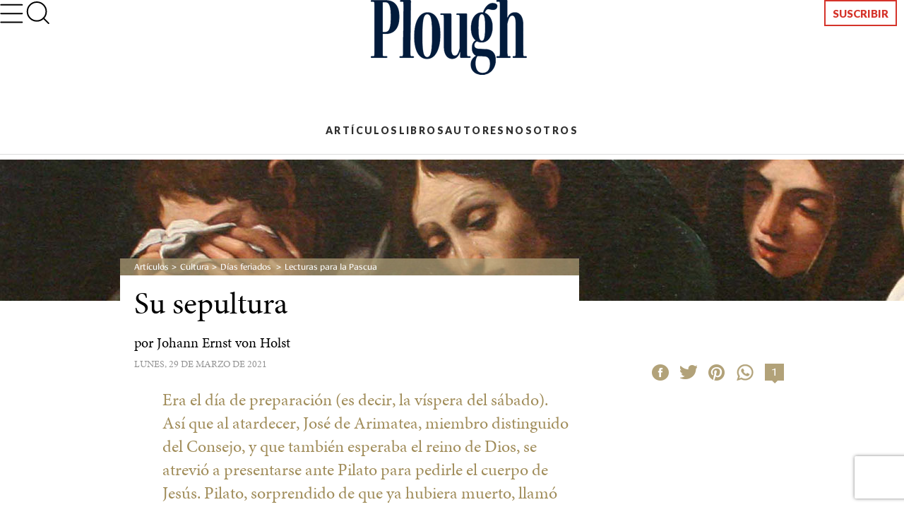

--- FILE ---
content_type: text/html; charset=utf-8
request_url: https://www.plough.com/es/temas/cultura/dias-feriados/lecturas-para-la-pascua/su-sepultura
body_size: 13739
content:
<!DOCTYPE html>
<html lang="es" dir="ltr" xml:lang="es" xmlns="http://www.w3.org/1999/xhtml">
<head>
    

    <title>Su sepultura por Johann Ernst von Holst</title>
<script id="Cookiebot" src="https://consent.cookiebot.com/uc.js" data-cbid="ae9728a0-526a-4c23-acf9-f35cfeb91a7c" data-blockingmode="auto" type="text/javascript"></script>
<meta charset="UTF-8">
<meta http-equiv="x-ua-compatible" content="ie=edge"> 
<meta name="viewport" content="width=device-width, initial-scale=1"/>
<link rel="alternate" type="application/rss+xml" title="Artículos en español compilados por Plough Publishing" href="https://www.plough.com/es/Plough-RSS-Feed" />
<link rel="icon" href="/-/media/Images/Plough/Global/favicon.png" />
<link rel="apple-touch-icon" type="image/png" sizes="128x128" href="/-/media/Images/Plough/Global/appletouchicon.png"/>
<link rel="apple-touch-icon" type="image/png" sizes="128x128" href="/-/media/Images/Plough/Global/appletouchiconprecomposed.png"/>
<link href="//fast.fonts.net" rel="preconnect" crossorigin>

<meta property="og:site_name" content="Plough" />
<meta name="twitter:site" content="@Plough_Spanish"/>
<meta property="og:url" content="https://www.plough.com/es/temas/cultura/dias-feriados/lecturas-para-la-pascua/su-sepultura" />
<meta property="og:type" content="article" />
<meta property="og:title" content="Su sepultura" />
<meta property="og:description" content="Llevamos a Jesús en nuestros corazones y cuando nos vamos a dormir, esperamos un alegre despertar en la brillante mañana de la eternidad." />
<meta property="og:image" content="https://www.plough.com/-/media/images/plough/article/2021/spring/holst-es/holstsocial.jpg?la=es" />
<meta name="twitter:card" content="summary"/>
<meta name="twitter:image" content="https://www.plough.com/-/media/images/plough/article/2021/spring/holst-es/holstsocial.jpg?la=es"/>
<meta name="twitter:card" content="summary_large_image"/>
<meta name="twitter:image" content="https://www.plough.com/-/media/images/plough/article/2021/spring/holst-es/holstsocial.jpg?la=es"/> 
<meta property="og:image:width" content="1200" />
<meta property="og:image:height" content="600" />
 <!--<script src="https://form.jotform.com/static/feedback2.js" type="text/javascript"> new JotformFeedback({ formId: "210136427447149", buttonText: "Inscríbete a nuestro correo quincenal de novedades", base: "https://form.jotform.com/", background: "#efeee9", fontColor: "#a02b2f", buttonSide: "bottom", buttonAlign: "center", type: 0, width: 350, height: 350, isCardForm: false }); </script>--><link rel="stylesheet" href="/_CSS/plough/_css/styles.css"/>
<link rel="stylesheet" href="/_CSS/Plough/_css/articles-styles.css"/>

<script src="/_js/plough/jquery-1.9.1.min.js"></script>


<style>
.article-pull-quote, .article p.pull-quote, .pull-quote {
    width:100%;
}
</style>
    <meta name="keywords" content="" />
    <meta name="description" content="Llevamos a Jes&#250;s en nuestros corazones y cuando nos vamos a dormir, esperamos un alegre despertar en la brillante ma&#241;ana de la eternidad." />
        <link rel="amphtml" href="https://www.plough.com/es/temas/cultura/dias-feriados/lecturas-para-la-pascua/su-sepultura?layout=amp" />
    <meta data-context-id="B16D0E9C4EB84BDBBEF1906A49FFDC0E" />

    
<meta name="VIcurrentDateTime" content="639050264101615609" />
<script type="text/javascript" src="/layouts/system/VisitorIdentification.js"></script>

    

<script type="text/javascript">
    var Plough = Plough || {};
    Plough.HeaderInfo = {"IsLoggedin":false,"GeoLocation":{"AreaCode":"N/A","BusinessName":"Amazon.com","City":"Columbus","Country":"US","Latitude":39.9625,"Longitude":-83.0061,"MetroCode":"535","PostalCode":"43215","Region":"OH","IpAddress":null},"IsInCountryWeSellTo":true,"IsSubscribed":false,"EmailSubscriptions":null,"SubscriptionProvider":null,"ServiceLevelDescription":null,"IsMember":false,"AccountStatus":null,"SubscriptionProviderId":null,"PostCode":null};
</script>

<script type="text/javascript">var appInsights=window.appInsights||function(config){function t(config){i[config]=function(){var t=arguments;i.queue.push(function(){i[config].apply(i,t)})}}var i={config:config},u=document,e=window,o="script",s="AuthenticatedUserContext",h="start",c="stop",l="Track",a=l+"Event",v=l+"Page",r,f;setTimeout(function(){var t=u.createElement(o);t.src=config.url||"https://js.monitor.azure.com/scripts/a/ai.0.js";u.getElementsByTagName(o)[0].parentNode.appendChild(t)});try{i.cookie=u.cookie}catch(y){}for(i.queue=[],r=["Event","Exception","Metric","PageView","Trace","Dependency"];r.length;)t("track"+r.pop());return t("set"+s),t("clear"+s),t(h+a),t(c+a),t(h+v),t(c+v),t("flush"),config.disableExceptionTracking||(r="onerror",t("_"+r),f=e[r],e[r]=function(config,t,u,e,o){var s=f&&f(config,t,u,e,o);return s!==!0&&i["_"+r](config,t,u,e,o),s}),i}({instrumentationKey:"f1cf5041-1fd1-4dbf-bc34-b93474b6368f",sdkExtension:"a"});window.appInsights=appInsights;appInsights.queue&&appInsights.queue.length===0&&appInsights.trackPageView();</script></head>
<body>
    


    


<!-- Matomo Tag Manager -->
<script>
var _mtm = window._mtm = window._mtm || [];
_mtm.push({'mtm.startTime': (new Date().getTime()), 'event': 'mtm.Start'});
var d=document, g=d.createElement('script'), s=d.getElementsByTagName('script')[0];
g.async=true; g.src='https://cdn.matomo.cloud/plough.matomo.cloud/container_5pSfyp32.js'; s.parentNode.insertBefore(g,s);
</script>
<!-- End Matomo Tag Manager -->
<!-- Global site tag (gtag.js) - Google Analytics -->
<script async src="https://www.googletagmanager.com/gtag/js?id=G-EJ01HJR9NY"></script>
<script>
  window.dataLayer = window.dataLayer || [];
  function gtag(){dataLayer.push(arguments);}
  gtag('js', new Date());

  gtag('config', 'G-EJ01HJR9NY');
</script>


<div class="nma-header__wrapper">
    <div class="nma-header">
        <a href="#" class="nma-header__btn-open">
            <svg width="33" height="28" viewBox="0 0 33 28" fill="none" xmlns="http://www.w3.org/2000/svg">
                <path d="M31.3242 26.5098L1.32422 26.5098" stroke="black" stroke-width="2" stroke-linecap="round" stroke-linejoin="round" />
                <path d="M31.3242 14.1851L1.32422 14.1851" stroke="black" stroke-width="2" stroke-linecap="round" stroke-linejoin="round" />
                <path d="M31.3242 1.85986L1.32422 1.85986" stroke="black" stroke-width="2" stroke-linecap="round" stroke-linejoin="round" />
            </svg>
        </a>
        <span class="nma-header__name">My Account</span>
        <a href="/api/Plough/Login/logout" class="nma-btn nma-btn--primary nma-btn--outline">Sign Out</a>
    </div>

    <div class="nma-header__nav">
        <div class="nma-header__nav-header">
            <a href="#" class="nma-header__btn-close">
                <svg width="17" height="17" viewBox="0 0 17 17" fill="none" xmlns="http://www.w3.org/2000/svg">
                    <path d="M1.98779 1.59814L15.9878 15.0597" stroke="black" stroke-width="2" stroke-linecap="round" stroke-linejoin="round"></path>
                    <path d="M2.25708 15.3301L15.7186 1.33008" stroke="black" stroke-width="2" stroke-linecap="round" stroke-linejoin="round"></path>
                </svg>
            </a>

            <span class="nma-header__nav-name">My Account</span>
        </div>

        <div class="nma-header__nav-links">
            <ul>
                    <li><a href="/es" class="nma-link ">Home</a></li>
                    <li><a href="/es/mi-cuenta" class="nma-link ">P&#233;rfil</a></li>
                    <li><a href="/es/mi-cuenta/newsletters" class="nma-link ">Suscripciones por correo electr&#243;nico</a></li>
            </ul>
        </div>
    </div>
</div>

<div class="p-header-wrapper">
    <div class="p-header">
        <div class="p-header__container">
            <div class="p-header__hamburger-search-wrapper">
                <button class="p-header__hamburger">
                    <svg width="28" height="23" viewBox="0 0 28 23" fill="none" xmlns="http://www.w3.org/2000/svg">
                        <path d="M1.25 21.3335H26.75" stroke="black" stroke-width="1.5" stroke-linecap="round" stroke-linejoin="round"></path>
                        <path d="M1.25 11.4165H26.75" stroke="black" stroke-width="1.5" stroke-linecap="round" stroke-linejoin="round"></path>
                        <path d="M1.25 1.5H26.75" stroke="black" stroke-width="1.5" stroke-linecap="round" stroke-linejoin="round"></path>
                    </svg>
                    <svg width="27" height="19" viewBox="0 0 27 19" fill="none" xmlns="http://www.w3.org/2000/svg">
                        <path d="M25.3975 17.8833H1.05664" stroke="#3A3A3A" stroke-width="2" stroke-linecap="round" stroke-linejoin="round"></path>
                        <path d="M25.3975 12.4766H1.05664" stroke="#3A3A3A" stroke-width="2" stroke-linecap="round" stroke-linejoin="round"></path>
                        <path d="M25.3975 7.06641H1.05664" stroke="#3A3A3A" stroke-width="2" stroke-linecap="round" stroke-linejoin="round"></path>
                        <path d="M25.3975 1.65234H1.05664" stroke="#3A3A3A" stroke-width="2" stroke-linecap="round" stroke-linejoin="round"></path>
                    </svg>
                    <svg width="17" height="17" viewBox="0 0 17 17" fill="none" xmlns="http://www.w3.org/2000/svg">
                        <path d="M1.98779 1.59814L15.9878 15.0597" stroke="black" stroke-width="2" stroke-linecap="round" stroke-linejoin="round"></path>
                        <path d="M2.25708 15.3301L15.7186 1.33008" stroke="black" stroke-width="2" stroke-linecap="round" stroke-linejoin="round"></path>
                    </svg>
                    <svg width="33" height="28" viewBox="0 0 33 28" fill="none" xmlns="http://www.w3.org/2000/svg">
                        <path d="M31.3242 26.5098L1.32422 26.5098" stroke="black" stroke-width="2" stroke-linecap="round" stroke-linejoin="round" />
                        <path d="M31.3242 14.1851L1.32422 14.1851" stroke="black" stroke-width="2" stroke-linecap="round" stroke-linejoin="round" />
                        <path d="M31.3242 1.85986L1.32422 1.85986" stroke="black" stroke-width="2" stroke-linecap="round" stroke-linejoin="round" />
                    </svg>
                </button>
                <form action="/es/resultados-de-busqueda" class="p-header__search-form" novalidate="novalidate">
                    <button type="button" class="p-header__search-form-expand-trigger">
                        <svg width="41" height="40" viewBox="0 0 41 40" fill="none" xmlns="http://www.w3.org/2000/svg">
                            <path d="M19.1107 31.6642C26.4745 31.6642 32.444 25.6947 32.444 18.3309C32.444 10.9671 26.4745 4.99756 19.1107 4.99756C11.7469 4.99756 5.77734 10.9671 5.77734 18.3309C5.77734 25.6947 11.7469 31.6642 19.1107 31.6642Z" stroke="black" stroke-width="2" stroke-linecap="round" stroke-linejoin="round"></path>
                            <path d="M35.7773 35L28.5273 27.75" stroke="black" stroke-width="2" stroke-linecap="round" stroke-linejoin="round"></path>
                        </svg>
                        <svg width="33" height="31" viewBox="0 0 33 31" fill="none" xmlns="http://www.w3.org/2000/svg">
                            <path d="M14.8748 24.5101C20.8495 24.5101 25.693 20.0046 25.693 14.4467C25.693 8.88885 20.8495 4.3833 14.8748 4.3833C8.9001 4.3833 4.05664 8.88885 4.05664 14.4467C4.05664 20.0046 8.9001 24.5101 14.8748 24.5101Z" stroke="black" stroke-width="2" stroke-linecap="round" stroke-linejoin="round"></path>
                            <path d="M28.398 27.0277L22.5156 21.5557" stroke="black" stroke-width="2" stroke-linecap="round" stroke-linejoin="round"></path>
                        </svg>
                    </button>
                    <div class="p-header__search-form-wrapper">
                        <input class="p-header__search-form-input" type="search" name="keyword" placeholder="Buscar el sitio de Plough">
                        <button class="p-header__search-form-close" type="reset">
                            <svg width="13" height="13" viewBox="0 0 13 13" fill="none" xmlns="http://www.w3.org/2000/svg">
                                <path d="M1 1.21143L12 11.7883" stroke="black" stroke-width="1.29412" stroke-linecap="round" stroke-linejoin="round"></path>
                                <path d="M1.21094 12L11.7879 0.999999" stroke="black" stroke-width="1.29412" stroke-linecap="round" stroke-linejoin="round"></path>
                            </svg>
                        </button>
                    </div>
                </form>
            </div>
            <div class="p-header__logo-wrapper">

                <a href="/es" class="p-header__logo-link">
                    <!-- Mobile -->
                    <img src="/-/media/images/plough/global/new-logo/ploughmobilelanguages.png?la=es&amp;la=es&amp;h=53&amp;w=111&amp;hash=05714D18A057AA8A20200C29790980C2" alt="Plough" />
                    <!-- sticky -->
                    <img src="/-/media/images/plough/global/new-logo/ploughmobilesticky.png?la=es&amp;la=es&amp;h=33&amp;w=70&amp;hash=3B775991462839E7EE3EF5695BCF4F21" alt="Plough" />
                    <!-- Desktop -->
                    <img src="/-/media/images/plough/global/new-logo/ploughdesktoplanguages.png?la=es&amp;la=es&amp;h=106&amp;w=221&amp;hash=E186D0DB1CA19B498789B996CF5F8C8A" alt="Plough" />
                    <!-- Desktop when sticky -->
                    <img src="/-/media/images/plough/global/new-logo/ploughdesktopsticky.png?la=es&amp;la=es&amp;h=50&amp;w=110&amp;hash=03DAFBAF47EE539AD0723FEFB22F38C4" alt="Plough" />
                </a>
            </div>
            <div class="p-header__utility-nav-cart-wrapper">
                <div class="p-header__cart">
                    <button class="p-header__cart-display-trigger">
                        <svg width="26" height="25" viewBox="0 0 26 25" fill="none" xmlns="http://www.w3.org/2000/svg">
                            <path d="M21.8647 24.0609C22.4712 24.0609 22.9629 23.5693 22.9629 22.9628C22.9629 22.3563 22.4712 21.8646 21.8647 21.8646C21.2582 21.8646 20.7666 22.3563 20.7666 22.9628C20.7666 23.5693 21.2582 24.0609 21.8647 24.0609Z" stroke="black" stroke-width="1.38713" stroke-linecap="round" stroke-linejoin="round" />
                            <path d="M9.78485 24.0609C10.3913 24.0609 10.883 23.5693 10.883 22.9628C10.883 22.3563 10.3913 21.8646 9.78485 21.8646C9.17836 21.8646 8.68671 22.3563 8.68671 22.9628C8.68671 23.5693 9.17836 24.0609 9.78485 24.0609Z" stroke="black" stroke-width="1.38713" stroke-linecap="round" stroke-linejoin="round" />
                            <path d="M1 1H5.39259L8.33563 15.7042C8.43605 16.2098 8.7111 16.6639 9.11262 16.9872C9.51415 17.3104 10.0166 17.4821 10.5319 17.4722H21.2059C21.7213 17.4821 22.2237 17.3104 22.6252 16.9872C23.0268 16.6639 23.3018 16.2098 23.4022 15.7042L25.1593 6.49074H6.49074" stroke="black" stroke-width="1.38713" stroke-linecap="round" stroke-linejoin="round" />
                        </svg>
                        <svg width="11" height="6" viewBox="0 0 11 6" fill="none" xmlns="http://www.w3.org/2000/svg">
                            <path d="M1.51591 0.999023L5.67732 5.16043L9.83872 0.999023" stroke="black" stroke-width="1.38713" stroke-linecap="round" stroke-linejoin="round" />
                        </svg>
                        <span class="p-header__cart-count"></span>
                    </button>
                    <div class="cart-items-content p-header__cart-content">
                        <ul class="cart-items p-cart__list"></ul>

                        <script id="cart-items-template" type="text/template">
                            <li class="p-cart__item">
                                <a href="{url}" class="p-cart__link">
                                    <img class="p-cart__image" alt="{alt_name}" src="{image}">
                                    <div class="p-cart__details">
                                        <h3 class="p-cart__title">{name}</h3>
                                        <p class="p-cart__category-quantity">{category}<br />Cantidad: {quantity}</p>
                                    </div>
                                    <span class="p-cart__price">{currency_symbol}{price}</span>
                                </a>
                            </li>
                        </script>

                        <a class="p-cart__view-cart-link" href="//plough.foxycart.com/cart?cart=view">Ver carrito</a>
                        <p class="p-cart__subtotal">Subtotal&#58; &dollar;<span data-fc-id="minicart-order-total"></span></p>
                        <a class="p-cart__link-button p-button" href="//plough.foxycart.com/checkout">Caja</a>
                    </div>
                </div>
                <ul class="p-header__utility-nav">

                        <li class="p-header__utility-nav-item">
                            <a class="p-header__utility-nav-link p-link p-link--bold"></a>
                        </li>

                                <li class="p-header__utility-nav-item">
                                    <a href="/es/suscribir" class="p-header__utility-nav-link p-button">Suscribir</a>
                                </li>
                </ul>
            </div>
            <div class="p-header__primary-nav-search-wrapper">
                <form action="/en/search-results" class="p-header__search-form" novalidate="novalidate">
                    <button type="button" class="p-header__search-form-expand-trigger">
                        <svg width="41" height="40" viewBox="0 0 41 40" fill="none" xmlns="http://www.w3.org/2000/svg">
                            <path d="M19.1107 31.6642C26.4745 31.6642 32.444 25.6947 32.444 18.3309C32.444 10.9671 26.4745 4.99756 19.1107 4.99756C11.7469 4.99756 5.77734 10.9671 5.77734 18.3309C5.77734 25.6947 11.7469 31.6642 19.1107 31.6642Z" stroke="black" stroke-width="2" stroke-linecap="round" stroke-linejoin="round"></path>
                            <path d="M35.7773 35L28.5273 27.75" stroke="black" stroke-width="2" stroke-linecap="round" stroke-linejoin="round"></path>
                        </svg>
                        <svg width="21" height="21" viewBox="0 0 21 21" fill="none" xmlns="http://www.w3.org/2000/svg">
                            <path d="M9.58561 16.7835C13.2675 16.7835 16.2523 13.7988 16.2523 10.1169C16.2523 6.43496 13.2675 3.4502 9.58561 3.4502C5.90371 3.4502 2.91895 6.43496 2.91895 10.1169C2.91895 13.7988 5.90371 16.7835 9.58561 16.7835Z" stroke="black" stroke-width="2" stroke-linecap="round" stroke-linejoin="round"></path>
                            <path d="M17.9189 18.4502L14.2939 14.8252" stroke="black" stroke-width="2" stroke-linecap="round" stroke-linejoin="round"></path>
                        </svg>
                    </button>
                    <div class="p-header__search-form-wrapper">
                        <input class="p-header__search-form-input" type="search" name="keyword" placeholder="Buscar el sitio de Plough">
                        <button class="p-header__search-form-close" type="reset">
                            <svg width="13" height="13" viewBox="0 0 13 13" fill="none" xmlns="http://www.w3.org/2000/svg">
                                <path d="M1 1.21143L12 11.7883" stroke="black" stroke-width="1.29412" stroke-linecap="round" stroke-linejoin="round"></path>
                                <path d="M1.21094 12L11.7879 0.999999" stroke="black" stroke-width="1.29412" stroke-linecap="round" stroke-linejoin="round"></path>
                            </svg>
                        </button>
                    </div>
                </form>
                <ul class="p-header__primary-nav">
                                <li class="p-header__primary-nav-item">
                                    <a href="/es/articulos" class="p-header__primary-nav-link p-link p-link--bold p-link--larger">Art&#237;culos</a>
                                </li>
                                <li class="p-header__primary-nav-item">
                                    <a href="/es/libros" class="p-header__primary-nav-link p-link p-link--bold p-link--larger">Libros</a>
                                </li>
                                <li class="p-header__primary-nav-item">
                                    <a href="/es/autores-de-plough" class="p-header__primary-nav-link p-link p-link--bold p-link--larger">Autores</a>
                                </li>
                                <li class="p-header__primary-nav-item">
                                    <a href="/es/nosotros" class="p-header__primary-nav-link p-link p-link--bold p-link--larger">Nosotros</a>
                                </li>
                </ul>
            </div>
            <div class="p-header__links-wrapper">
                                <ul class="p-header__links-col">

                                        <li class="p-header__links-item">
                                            <a href="/es/articulos" class="p-header__link">Art&#237;culos</a>
                                        </li>
                                        <li class="p-header__links-item">
                                            <a href="/es/libros" class="p-header__link">Libros</a>
                                        </li>
                                        <li class="p-header__links-item">
                                            <a href="/es/contacto" class="p-header__link">Contacto</a>
                                        </li>

                                </ul>
                                <ul class="p-header__links-col">

                                        <li class="p-header__links-item">
                                            <a href="/es/temas/fe/discipulado" class="p-header__link">Discipulado</a>
                                        </li>
                                        <li class="p-header__links-item">
                                            <a href="/es/temas/fe/cristianismo-primitivo" class="p-header__link">Cristianos primitivos</a>
                                        </li>
                                        <li class="p-header__links-item">
                                            <a href="/es/temas/fe/anabaptismo" class="p-header__link">Anabautismo</a>
                                        </li>
                                        <li class="p-header__links-item">
                                            <a href="/es/temas/comunidad/vivir-en-comunidad" class="p-header__link">Vida en comunidad</a>
                                        </li>

                                </ul>
                                <ul class="p-header__links-col">

                                        <li class="p-header__links-item">
                                            <a href="/es/temas/vida/matrimonio" class="p-header__link">Matrimonio</a>
                                        </li>
                                        <li class="p-header__links-item">
                                            <a href="/es/temas/vida/solteria" class="p-header__link">Solteros</a>
                                        </li>
                                        <li class="p-header__links-item">
                                            <a href="/es/temas/vida/ser-padres" class="p-header__link">Ser padres</a>
                                        </li>
                                        <li class="p-header__links-item">
                                            <a href="/es/temas/comunidad/educacion" class="p-header__link">Educaci&#243;n</a>
                                        </li>

                                </ul>
                                <ul class="p-header__links-col">

                                        <li class="p-header__links-item">
                                            <a href="/es/temas/justicia/vida-sostenible" class="p-header__link">Vida sostenible</a>
                                        </li>
                                        <li class="p-header__links-item">
                                            <a href="/es/temas/vida/tecnologia" class="p-header__link">Tecnolog&#237;a</a>
                                        </li>
                                        <li class="p-header__links-item">
                                            <a href="/es/temas/vida/trabajo" class="p-header__link">Trabajo</a>
                                        </li>

                                </ul>
                                <div class="p-header__links-col">
                                        <a href="/es/temas/fe/discipulado/discipulado-vivir-para-cristo-en-la-lucha-cotidiana" class="p-header__issue">
                                            <strong class="p-header__title">Libro destacado</strong>
                                                <img class="p-header__issue-image" src="/-/media/images/plough/ebooks/w/whyweliveincommunityeslisting.jpg?la=es" alt="Por que vivimos en comunidad, tapa del libro ">
                                        </a>

                                </div>
                                <ul class="p-header__links-col">

                                        <li class="p-header__links-item">
                                            <a href="/es/temas/justicia/justicia-social" class="p-header__link">Justicia</a>
                                        </li>
                                        <li class="p-header__links-item">
                                            <a href="/es/temas/justicia/reconciliacion" class="p-header__link">Reconciliaci&#243;n</a>
                                        </li>
                                        <li class="p-header__links-item">
                                            <a href="/es/temas/justicia/no-violencia" class="p-header__link">No violencia</a>
                                        </li>
                                        <li class="p-header__links-item">
                                            <a href="" class="p-header__link">Fe y pol&#237;tica</a>
                                        </li>

                                </ul>
            </div>
        </div>
    </div>
</div>


    
    <div class="article ">
        







        <div class="article_hero-container">
        <div style="background-color:#707070 ;" class="hero wide-image center-align no-gradient hero--mini ">
            
            

            
            <figure>
                <span>
                    <s></s>
                    <picture>
                        <!--[if IE 9]><video style="display: none;"><![endif]-->
                            <source media="(max-width: 320px)" srcset="/-/media/images/plough/article/2021/spring/holst-es/holsthero.jpg?h=200&amp;la=es&amp;sc=1&amp;w=320&amp;usecustomfunctions=1&amp;cropx=740&amp;cropy=0">
                            <source media="(max-width: 640px)" srcset="/-/media/images/plough/article/2021/spring/holst-es/holsthero.jpg?h=200&amp;la=es&amp;sc=1&amp;w=640&amp;usecustomfunctions=1&amp;cropx=580&amp;cropy=0">
                        <!--[if IE 9]></video><![endif]-->
                        <img src="/-/media/images/plough/article/2021/spring/holst-es/holsthero.jpg?la=es" alt="Detalle de &quot;Lamentaci&#243;n de Cristo muerto&quot;">
                    </picture>
                </span>
            </figure>
            
            <div class="hero-inner">
                <div class="container">
                </div>
            </div>
        </div>
        </div>



    <header class="article-heading">
        <div>
            

<div class="breadcrumb">

	                    <a class="home" href="/es/articulos">Art&#237;culos</a>
	                    <a class="" href="/es/temas/cultura">Cultura</a>
	                    <a class="" href="/es/temas/cultura/dias-feriados">D&#237;as feriados </a>
	                    <a class="parent" href="/es/temas/cultura/dias-feriados/lecturas-para-la-pascua">Lecturas para la Pascua</a>
            </div>
      <a id="page-content"></a>


            <div class="article-heading__wrapper">
                <h1 class="article-heading__heading">Su sepultura</h1>
                <h2 class="article-heading__sub-heading"></h2>
                    <h4 class="article-heading__author-heading">por <a href="/es/autores-de-plough/v/johann-ernst-von-holst">Johann Ernst von Holst</a></h4>
                <h6 class="article-heading__posteddate">lunes, 29 de marzo de 2021</h6>

            </div>
        </div>
    </header>




    <div class="sticky-header__pull-up"></div>
    <div id="overlay" class="modal-overlay"></div>
    <div class="sticky-header__not-sticky">
        <div>
            <div>
                <div class="sticky-header__share-icons">
                    <ul class="share-options__list">
<li class="share-options__item"><a onclick="javascript:window.open(this.href,'FBwin','menubar=no,toolbar=no,resizable=yes,scrollbars=yes,height=580,width=480'); ga(&#39;send&#39;,&#39;event&#39;,&#39;facebook&#39;,&#39;share&#39;,&#39;es&#39;); return false;" href="https://www.facebook.com/sharer/sharer.php?u=https://www.plough.com/es/temas/cultura/dias-feriados/lecturas-para-la-pascua/su-sepultura" target="_blank"><span class="ico ico--facebook">Facebook</span></a></li>
<li class="share-options__item"><a onclick="javascript:window.open(this.href,'twitwin','menubar=no,toolbar=no,resizable=yes,scrollbars=yes,height=300,width=670,top=100'); ga(&#39;send&#39;,&#39;event&#39;,&#39;twitter&#39;,&#39;share&#39;,&#39;es&#39;); return false;" href="https://twitter.com/intent/tweet?text=Su sepultura&amp;url=https://www.plough.com/es/temas/cultura/dias-feriados/lecturas-para-la-pascua/su-sepultura" target="_blank"><span class="ico ico--twitter">Twitter</span></a></li>
<li class="share-options__item"><a onclick="ga(&#39;send&#39;,&#39;event&#39;,&#39;pinterest&#39;,&#39;share&#39;,&#39;es&#39;);" href="https://www.pinterest.com/pin/create/button/" data-pin-do="buttonBookmark" data-pin-custom="true"><span class="ico ico--pinterest" onmouseover="JavaScript:this.style.cursor='pointer' ">Pinterest</span></a><script async defer src="//assets.pinterest.com/js/pinit.js"></script></li>
<li class="share-options__item whatsappmobile"><a onclick="ga(&#39;send&#39;,&#39;event&#39;,&#39;whatsappM&#39;,&#39;share&#39;,&#39;es&#39;);" href="whatsapp://send?text=https://www.plough.com/es/temas/cultura/dias-feriados/lecturas-para-la-pascua/su-sepultura" data-action="share/whatsapp/share"> <span class="ico ico--whatsapp">WhatsApp</span></a></li>
<li class="share-options__item whatsappdesktop"><a onclick="ga(&#39;send&#39;,&#39;event&#39;,&#39;whatsappD&#39;,&#39;share&#39;,&#39;es&#39;);" href="https://web.whatsapp.com/send?text=https://www.plough.com/es/temas/cultura/dias-feriados/lecturas-para-la-pascua/su-sepultura" data-action="share/whatsapp/share"> <span class="ico ico--whatsapp">WhatsApp</span></a></li>
 </ul>
                </div>
                <a class="sticky-header__comments-counter" data-modal-button="#comments">
                    <span class="comments-counter">
                        <span class="comments-counter__count">1</span>
                        <span class="comments-counter__text">Comentarios</span>
                    </span>
                </a>
            </div>
        </div>
    </div>
    <div class="sticky-header">
        <div>
            <div>
                <a data-modal-button="#in-this-article" class="sticky-header__in-this-article">
                    <span class="label">En este art&#237;culo</span>
                    <span class="mobile-label">Art&#237;culo</span>
                </a>
                <div class="sticky-header__share-menu">
                    <a class="sticky-header__share-menu__button" data-modal-button="#share">
                        Compartir
                    </a>
                    <div id="share" data-modal="" data-modal-overlay="#overlay" class="sticky-header__share-icons">
                        <ul class="share-options__list">
<li class="share-options__item"><a onclick="javascript:window.open(this.href,'FBwin','menubar=no,toolbar=no,resizable=yes,scrollbars=yes,height=580,width=480'); ga(&#39;send&#39;,&#39;event&#39;,&#39;facebook&#39;,&#39;share&#39;,&#39;es&#39;); return false;" href="https://www.facebook.com/sharer/sharer.php?u=https://www.plough.com/es/temas/cultura/dias-feriados/lecturas-para-la-pascua/su-sepultura" target="_blank"><span class="ico ico--facebook">Facebook</span></a></li>
<li class="share-options__item"><a onclick="javascript:window.open(this.href,'twitwin','menubar=no,toolbar=no,resizable=yes,scrollbars=yes,height=300,width=670,top=100'); ga(&#39;send&#39;,&#39;event&#39;,&#39;twitter&#39;,&#39;share&#39;,&#39;es&#39;); return false;" href="https://twitter.com/intent/tweet?text=Su sepultura&amp;url=https://www.plough.com/es/temas/cultura/dias-feriados/lecturas-para-la-pascua/su-sepultura" target="_blank"><span class="ico ico--twitter">Twitter</span></a></li>
<li class="share-options__item"><a onclick="ga(&#39;send&#39;,&#39;event&#39;,&#39;pinterest&#39;,&#39;share&#39;,&#39;es&#39;);" href="https://www.pinterest.com/pin/create/button/" data-pin-do="buttonBookmark" data-pin-custom="true"><span class="ico ico--pinterest" onmouseover="JavaScript:this.style.cursor='pointer' ">Pinterest</span></a><script async defer src="//assets.pinterest.com/js/pinit.js"></script></li>
<li class="share-options__item whatsappmobile"><a onclick="ga(&#39;send&#39;,&#39;event&#39;,&#39;whatsappM&#39;,&#39;share&#39;,&#39;es&#39;);" href="whatsapp://send?text=https://www.plough.com/es/temas/cultura/dias-feriados/lecturas-para-la-pascua/su-sepultura" data-action="share/whatsapp/share"> <span class="ico ico--whatsapp">WhatsApp</span></a></li>
<li class="share-options__item whatsappdesktop"><a onclick="ga(&#39;send&#39;,&#39;event&#39;,&#39;whatsappD&#39;,&#39;share&#39;,&#39;es&#39;);" href="https://web.whatsapp.com/send?text=https://www.plough.com/es/temas/cultura/dias-feriados/lecturas-para-la-pascua/su-sepultura" data-action="share/whatsapp/share"> <span class="ico ico--whatsapp">WhatsApp</span></a></li>
 </ul>
                    </div>
                </div>
                
                <a class="sticky-header__comments-counter" data-modal-button="#comments">
                    <span class="comments-counter">
                        <span class="comments-counter__count">1</span>
                        <span class="comments-counter__text">Comentarios</span>
                    </span>
                </a>
            </div>
        </div>
    </div>
    <div id="in-this-article" data-modal="" data-modal-overlay="#overlay" class="sticky-header-in-this-article">
        <div class="shrink-wrap-panel">
            <div>
                <div class="content-wrapper in-this-article">
                    <div class="jump-nav jump-nav--modal" data-jump-show-when="Any">
                    </div>
                        <hr class="in-this-article__rule">
                        <a class="in-this-article__article-link" href="/es/temas/comunidad/el-exito-es-vacio">
                            <span class="in-this-article__heading"><em>Art&#237;culo siguiente&#58; </em>El éxito es vacío</span>
                            <span class="in-this-article__call-to-action">Leer m&#225;s</span>
                        </a>
                </div>
            </div>
        </div>
    </div>
    <script type="text/javascript">
        $(function () {
        });

    </script>









<div id="comments" data-modal="" data-modal-overlay="#overlay" class="sticky-header-comments">
	<div class="full-height-panel"><div>
		
		<a class="sticky-header__comments-counter modal-active" data-modal-button="#comments">
	    	<span class="comments-counter">
	        	<span class="comments-counter__count">1</span>
	     		<span class="comments-counter__text">Comentarios</span>
	    	</span>
		</a>
		<div class="comments">
			<div class="comments__top" data-modal-visible-content="">
				<div class="comments__top__row">
					<div class="comments__top__comments-counter">
				    	<span class="comments-counter comments-counter--dull">
				        	<span class="comments-counter__count">1</span>
				     		<span class="comments-counter__text">Comentarios</span>
				    	</span>
			    	</div>
					<div class="comments__top__comment-jumper">
						<a class="comments__post-comment-jumper" href="#comments-top">Publicar un comentario</a>
			    	</div>
					<div class="comments__top__close-button">
						<button class="comments__close-button" data-modal-close="" type="button">Cerrar</button>
					</div>
				</div>
			</div>
			<div class="scroll-wrapper" data-modal-visible-content="">
				<a id="comments-top" class="comments__jump-anchor"></a>

			

	            <ul class="comments__comment-list">
                    






<script src="https://www.google.com/recaptcha/api.js?render=6LdLurMUAAAAAI6--qkDATbZ_Fix9vQ7WyqNzi39"></script>
<script>
    grecaptcha.ready(function () {
        grecaptcha.execute('6LdLurMUAAAAAI6--qkDATbZ_Fix9vQ7WyqNzi39', { action: location.pathname.replace(/-/g, '_') }).then(function (token) {

            $.ajax({
                url: '/api/Plough/ReCaptcha/VerifyV3',
                data: {
                   // __RequestVerificationToken: $('input[name="__RequestVerificationToken"]').val(),
                    token: token
                },
                type: "POST",
                beforeSend: function () {
                },
                complete: function () {
                },
                error: function (jqXHR, textStatus, errorThrown) {
                },
                success: function (data, textStatus, jqXHR) {
                }
            });
        });
    });
</script>


<form action="/api/Plough/Comment/SubmitComment" class="comments_comment-form" method="post"><label for="CommentText">Comentario</label><textarea class="comments__comment-body" cols="20" data-val="true" data-val-regex="Favor de editar su comentario, no permitimos enlaces en los comentarios." data-val-regex-pattern="^(?![\s\S]*(https?://|&lt;|>))[\s\S]*$" data-val-required="Favor de introducir su comentario" id="CommentText" name="CommentText" rows="2">
</textarea><span class="field-validation-valid" data-valmsg-for="CommentText" data-valmsg-replace="true"></span><input data-val="true" data-val-regex="If you are a human visitor, don&#39;t fill this field in." data-val-regex-pattern="^$" id="gotcha" name="gotcha" style="display:none;" type="text" value="" /><input name="__RequestVerificationToken" type="hidden" value="kZUKBzu5Y-PIVTpZq2iFxLThTgBg_WnSzh0V_bzT7xH4urh2Yb2sDC2eETyRDsuWOrdMl-MjU4N8fXfjfqTEUHJ3Xw81" /><input id="ParentId" name="ParentId" type="hidden" value="{B16D0E9C-4EB8-4BDB-BEF1-906A49FFDC0E}" />        <div >

            <label for="Name">Nombre:</label>
            <input data-val="true" data-val-required="Este campo es obligatorio." id="Name" name="Name" type="text" value="" />
            <span class="field-validation-valid" data-valmsg-for="Name" data-valmsg-replace="true"></span>

            <label for="Email">correo electr&#243;nico</label>
            <input data-val="true" data-val-email="Dirección de correo electrónico inválida" data-val-required="Este campo es obligatorio." id="Email" name="Email" type="text" value="" />
            <span class="field-validation-valid" data-valmsg-for="Email" data-valmsg-replace="true"></span>

        </div>
            <div class="g-recaptcha"
                 data-sitekey="6LdeurMUAAAAAMLCb3i_ilwjnSfBEN_Q22qvWy7B"
                 data-callback="onComplete">
            </div>
            <a class="comments__post-link link-button" disabled=disabled data-loading-text="Enviar">Enviar</a>
</form>    <div class="comments comments__preview" style="display:none;"></div>
    <div class="comments comments__success-message" style="display:none;"></div>


    <script src="https://www.google.com/recaptcha/api.js" async defer></script>
    <script>
        function onComplete(token) {
            jQuery.ajax({
                url: '/api/Plough/ReCaptcha/VerifyV2',
                data: {
                    __RequestVerificationToken: jQuery('input[name="__RequestVerificationToken"]').val(),
                    token: token
                },
                type: "POST",
                beforeSend: function () {
                },
                complete: function () {
                },
                error: function (jqXHR, textStatus, errorThrown) {
                },
                success: function (data, textStatus, jqXHR) {
                    if (data.success) {
                        jQuery('.comments__post-link.link-button').removeAttr('disabled');
                    }
                }
            });
        }
    </script>

<script type="text/javascript">

    jQuery(function ($) {

        var comment = Plough.ReadCookie("_comment");
        if (comment && comment.length) {
            $("textarea#CommentText").val(comment);
            Plough.CreateCookie("_comment", "", 1, true);
        }

        $('.register-link').click(function (e) {
            e.preventDefault();
            Plough.CreateCookie("_comment", $("textarea#CommentText").val(), 1, true);
            window.location = Plough.ReplaceQueryStringParameter($(this).attr('href'), "returnUrl", window.location.pathname);
        });
        $('.comments__post-link').click(function (e) {
            e.preventDefault();
            var form = $(this).closest('form');
            var postLink = form.find(".comments__post-link");
            var loader = $.loader(postLink);
            if (postLink.is('[disabled=disabled]')) {
                return;
            }
            if (form && form.valid() && loader.ready()) {
                if ($('#login-section').length) {
                    form.hide();
                    form.parent().find('#login-section').show();
                    form.parent().find('.comments__preview').html(form.find("textarea#CommentText").val().split("\n").join("<br />")).show();
                } else {
                    $.ajax({
                        url: form.attr('action'),
                        type: "POST",
                        data: form.serialize(),
                        beforeSend: function () {
                            loader.begin(loader.settings.target.attr('data-loading-text'));
                        },
                        complete: function () {
                        },
                        error: function (jqXHR, textStatus, errorThrown) {
                            loader.error();
                            var data = jqXHR.responseText;
                            try {
                                data = JSON.parse(jqXHR.responseText);
                            } catch (e) {
                            }
                            if (data && !data.Success && data.Message) {
                                $.AlertModal(data.Message);
                            } else {
                                $.AlertModal(jqXHR.responseText);
                            }
                        },
                        success: function (data, textStatus, jqXHR) {
                            loader.success();
                            SetData(data, form);
                        }
                    });
                }
            }
        });
        SetData = function (data, form) {
            if (data.Success) {
                form.hide();
                $('.comments__success-message').html(data.Message).show();
                $('.comments__preview').html("").hide();
                $('#login-section').hide();
            } else if (!data.Success && data.Message) {
                $.AlertModal(data.Message);
                //$('.comments__error-message').html(data.Message).show();
            }

        };
        $('.login__form').submit(function (e) {
            e.preventDefault();
            var form = $(this);//.closest('form');
            var loader = $.loader(form.find('button[type="submit"]'));
            if (form && form.valid() && loader.ready()) {
                $.ajax({
                    url: form.attr('action'),
                    type: "POST",
                    data: form.add($('.comments__comment-body').closest('form')).serialize(),
                    beforeSend: function () {
                        loader.begin(loader.settings.target.attr('data-loading-text'));
                    },
                    complete: function () {
                    },
                    error: function (jqXHR, textStatus, errorThrown) {
                        loader.error();
                        var data = {};
                        try {
                            data = JSON.parse(jqXHR.responseText);
                        } catch (e) {

                        }

                        if (data && !data.Success && data.Message)
                            $.AlertModal(data.Message);
                        else
                            $.AlertModal(jqXHR.responseText);
                    },
                    success: function (data, textStatus, jqXHR) {
                        loader.success();

                        if (form.find('input#remember[type="checkbox"]').is(':checked')) {
                            Plough.CreateCookie("_loginEmail", form.find('input#Email').val());
                        }
                        else {
                            Plough.CreateCookie("_loginEmail", "");
                        }
                        Plough.GetHeaderInfo();

                        SetData(data, form);
                    }
                });
            }
        });

    });


</script>

                            <li class="comment">
			                    <h4 class="comment__author-heading"> Elsa Camargo</h4>
			                    <time class="comment__post-date" datetime="2021-03-31">mi&#233;rcoles, 31 de marzo de 2021</time>
			                    <div class="comment__content">
				                    <p>Amen Amén Amén</p>
			                    </div>
		                    </li>
	            </ul>
			</div>
		</div>
	</div></div>
</div>
<div class="sticky-header__margin-catcher"></div>




<span class="">




        <div class="article__row ">
            <div>
<p><span class="article__paragraph--leading">Era el d&iacute;a de preparaci&oacute;n (es decir, la v&iacute;spera del s&aacute;bado). As&iacute; que al atardecer,&nbsp;Jos&eacute; de Arimatea, miembro distinguido del Consejo, y que tambi&eacute;n esperaba el reino de Dios, se atrevi&oacute; a presentarse ante Pilato para pedirle el cuerpo de Jes&uacute;s.&nbsp;Pilato, sorprendido de que ya hubiera muerto, llam&oacute; al centuri&oacute;n y le pregunt&oacute; si hac&iacute;a mucho que&nbsp;hab&iacute;a muerto.&nbsp;Una vez informado por el centuri&oacute;n, le entreg&oacute; el cuerpo a Jos&eacute;.</span></p>
<p><span class="article__paragraph--leading author-right">Marcos 15:42-45</span></p>
<p><span class="article__paragraph--leading">Tambi&eacute;n Nicodemo, el que antes hab&iacute;a visitado a Jes&uacute;s de noche, lleg&oacute; con unos treinta y cuatro kilos&nbsp;de una mezcla de mirra y &aacute;loe.&nbsp;Ambos tomaron el cuerpo de Jes&uacute;s y, conforme a la costumbre jud&iacute;a de dar sepultura, lo envolvieron en vendas con las especias arom&aacute;ticas.&nbsp;En el lugar donde crucificaron a Jes&uacute;s hab&iacute;a un huerto, y en el huerto un sepulcro nuevo en el que todav&iacute;a no se hab&iacute;a sepultado a nadie.&nbsp;Como era el d&iacute;a jud&iacute;o de la preparaci&oacute;n, y el sepulcro estaba cerca, pusieron all&iacute; a Jes&uacute;s.</span></p>
<p><span class="article__paragraph--leading author-right">Juan 19:39-42</span></p>
<p><span class="article__paragraph--leading ">Las mujeres que hab&iacute;an acompa&ntilde;ado a Jes&uacute;s desde Galilea siguieron a Jos&eacute; para ver el sepulcro y c&oacute;mo colocaban el cuerpo.&nbsp;Luego volvieron a casa y prepararon especias arom&aacute;ticas y perfumes. Entonces descansaron el s&aacute;bado, conforme al mandamiento.</span></p>
<p><span class="article__paragraph--leading author-right">Lucas 23:55-56</span></p>
<p>&nbsp;</p>
<div class="image-captionbox"><img alt="Detalle de 'Lamentación de Cristo muerto'" src="/-/media/images/plough/article/2021/spring/holst-es/holstembed.jpg?h=462&amp;w=600&amp;la=es" style="height: 462px; width: 600px;" />
<p class="imgcaption">Leonello Spada, <em>Lamentaci&oacute;n de Cristo muerto</em>, 1610. <span class="smalltext">Fuente: <a rel="noopener noreferrer" href="https://commons.wikimedia.org/wiki/File:Spada-Christ.JPG" target="_blank" title="Leer más">Wikimedia Commons</a></span></p>
</div>
<p class="article__paragraph--cap">El trabajo de reconciliaci&oacute;n hab&iacute;a culminado. El Hijo hab&iacute;a entregado su esp&iacute;ritu en las manos de su Padre, pero su p&aacute;lido cuerpo a&uacute;n colgaba en la cruz a la luz del atardecer. El G&oacute;lgota estaba ahora tranquilo y desierto. Solo las mujeres de Galilea y, tal vez, Juan estaban de luto a los pies de la cruz. El amor a&uacute;n ard&iacute;a en sus corazones, pero toda su esperanza hab&iacute;a muerto con el Maestro. Esperaban a Nicodemo y a Jos&eacute;, dos miembros del consejo, que quer&iacute;an ver el entierro. Ellos no hab&iacute;an aceptado el plan del enemigo sino que, hasta ahora, hab&iacute;an seguido a Jes&uacute;s en secreto. Sin embargo, con el fuego ardiente del sufrimiento y la muerte del Maestro, la escoria hab&iacute;a sido fundida por su fe y el oro refinado hab&iacute;a salido a la luz. Los admiradores secretos se hab&iacute;an convertido de repente en valientes creyentes.</p>
<p>Jos&eacute; hab&iacute;a rogado a Pilatos por el cuerpo de Jes&uacute;s y ahora tra&iacute;a un lino fino. Nicodemo tambi&eacute;n vino con un suministro de mirra y aloe. Cuando mir&oacute; el rostro muerto, pudo recordar las misteriosas palabras del Se&ntilde;or: "Como levant&oacute; Mois&eacute;s la serpiente en el desierto, as&iacute; tambi&eacute;n tiene que ser levantado el Hijo del hombre" (Juan 3:14).</p>
<p>Cuidadosamente, bajaron de la cruz el precioso cuerpo, lo lavaron y envolvieron en lino lleno de especias. Luego, los dolientes lo llevaron en silencio al jard&iacute;n cercano de Jos&eacute;, a la nueva tumba excavada en la roca. All&iacute;, lo pusieron en un lecho de mirra y aloe y la entrada de la tumba se cerr&oacute; con una gran piedra. Como se hab&iacute;a profetizado, aunque Jes&uacute;s en vida no tuvo un lugar d&oacute;nde recostar su cabeza, fue enterrado como un hombre rico. Y aqu&eacute;l que hab&iacute;a muerto por culpa de otros, fue puesto en la tumba de otro hombre.</p>
<p><span class="pull-quote">Llevamos a Jes&uacute;s en nuestros corazones y cuando nos vamos a dormir, esperamos un alegre despertar en la brillante ma&ntilde;ana de la eternidad.</span></p>
<p>Mientras sus disc&iacute;pulos se hund&iacute;an en la desesperanza, sus enemigos recordaron con temor lo que repetidamente dec&iacute;a, que al tercer d&iacute;a resucitar&iacute;a. En su temor, se aseguraron de que la tumba santa fuera sellada y se apostara a un guardia. Mientras tanto, las fieles mujeres se sentaron en el jard&iacute;n de Jos&eacute; hasta que se puso el sol, mirando con ojos llenos de l&aacute;grimas la tumba donde yac&iacute;a su tesoro.</p>
<p>Conscientes de que nuestra vida tambi&eacute;n est&aacute; escondida con Cristo en Dios, un&aacute;monos a estas mujeres en esp&iacute;ritu; contemplemos la tumba de nuestro Salvador. Todo el pecado y la culpa de nuestra vida est&aacute;n enterrados para siempre. La tierra ha sido santificada por el descanso sab&aacute;tico del Se&ntilde;or en el jard&iacute;n de Jos&eacute;, la tierra en la que los suyos est&aacute;n desde ahora en reposo. Nuestras tumbas se han convertido en lugares sagrados donde los hijos de Dios descansan en paz, despu&eacute;s del trabajo y esfuerzo, del sufrimiento y las l&aacute;grimas. Llevamos a Jes&uacute;s en nuestros corazones y cuando nos vamos a dormir, esperamos un alegre despertar en la brillante ma&ntilde;ana de la eternidad.</p>
<p>As&iacute;, a la luz de la tumba de Cristo, nuestras tumbas se han transformado en lugares de la m&aacute;s maravillosa esperanza. Esta tumba no pudo contener al Pr&iacute;ncipe de la Vida, al tercer d&iacute;a, Cristo rompi&oacute; el sello, atraves&oacute; la roca y resucit&oacute; como vencedor del pecado, la muerte y la maldad. Nuestra esperanza tambi&eacute;n est&aacute; en la resurrecci&oacute;n.</p>
<hr />
<p><span class="smalltext">Traducci&oacute;n de Clara Beltr&aacute;n de un cap&iacute;tulo de <em><a rel="noopener noreferrer" href="https://www.plough.com/en/topics/faith/devotional-reading/crucified-is-my-love" target="_blank" title="Get the book">The Crucified Is My Love</a>.</em></span></p>                <div class="article__feature-container">
                    




                </div>
            </div>
        </div>
            <div class="article__row article__row--bottom">
                <div>
                    <div class="article__feature-container">
                        


        <div class="article-feature article-feature--bordered">
                <a class="article-feature__click-wrapper" href="/es/autores-de-plough/v/johann-ernst-von-holst" >
            <span class="article-feature__top-title">Contribuido por</span>
            <span class="article-feature__media-container">

                <img src="/-/media/images/plough/authors/uv/johannernstvonholst.jpg?la=es,es&h=100&w=100&class=article-feature__media&isEditable=False&usecustomfunctions=1&centercrop=1" class="article-feature__media" alt="JohannErnstVonHolst">                
                <span class="article-feature__title">Johann Ernst von Holst</span>
            </span>
            <p class="article-feature__content">Johann Ernst von Holst (1828–1898) fue un pastor luterano de Riga, Letonia.</p>
                <span class="article-feature__link">Aprender m&#225;s</span>
            </a>
        </div>


                        <div class="article-feature">
                            <a class="comments-counter comments-counter--large" data-modal-button="#comments" href="#!">
                                <span class="comments-counter__count">1</span>
                                <span class="comments-counter__text">Comentarios</span>
                            </a>
                        </div>
                    </div>
                </div>
            </div>


</span>






    </div>
    


    <footer class="article-footer">
            <div class="article-footer__left">
                <h1 class="article-footer__heading">Explorar m&#225;s art&#237;culos</h1>
                <div class="article-footer__explore-more-container">
                    <ul class="explore-more">
                            <li class="explore-more__item">
                                <a href="/es/temas/comunidad/el-exito-es-vacio" class="explore-more__click-wrapper">

                                    <img src="/-/media/images/plough/article/2025/spring/stober/stoberlisting.jpg?la=es,es&mw=90&class=explore-more__media" class="explore-more__media" alt="a woman and a dog">
                                    <div class="explore-more__content">
                                        <h1 class="explore-more__heading">El éxito es vacío</h1>
                                        <h2 class="explore-more__author-heading">Clare Stober</h2>
                                        <p class="explore-more__paragraph">Tenía todo lo que el dinero podía comprar, pero me sentía vacía. Entonces, la conversión me llevó a emprender un viaje hacia una vida más auténtica.</p>
                                        <span class="explore-more__link link-inline">Seguir leyendo</span>
                                    </div>
                                </a>
                        </li>
                            <li class="explore-more__item">
                                <a href="/es/temas/justicia/gobierno/la-politica-del-cristianismo-pagano" class="explore-more__click-wrapper">

                                    <img src="/-/media/images/plough/quarterly/2025/45autumnsupernatural/wood/woodlisting.jpg?la=es,es&mw=90&class=explore-more__media" class="explore-more__media" alt="WoodListing">
                                    <div class="explore-more__content">
                                        <h1 class="explore-more__heading">La política del cristianismo pagano</h1>
                                        <h2 class="explore-more__author-heading">James R. Wood</h2>
                                        <p class="explore-more__paragraph">Los cristianos nacionalistas de hoy deberían prestar atención al mensaje del teólogo antinazi Henri de Lubac.</p>
                                        <span class="explore-more__link link-inline">Seguir leyendo</span>
                                    </div>
                                </a>
                        </li>
                            <li class="explore-more__item">
                                <a href="/es/temas/fe/oracion/ora-por-esas-personas-molestas" class="explore-more__click-wrapper">

                                    <img src="/-/media/images/plough/article/2024/spring/law/lawlisting.jpg?la=es,es&mw=90&class=explore-more__media" class="explore-more__media" alt="A rude man taking up too many seats on a train.">
                                    <div class="explore-more__content">
                                        <h1 class="explore-more__heading">Ora por esas personas molestas</h1>
                                        <h2 class="explore-more__author-heading">William Law</h2>
                                        <p class="explore-more__paragraph">Es difícil despreciar a alguien después de interceder por él.</p>
                                        <span class="explore-more__link link-inline">Seguir leyendo</span>
                                    </div>
                                </a>
                        </li>
                            <li class="explore-more__item">
                                <a href="/es/temas/fe/los-milagros-no-son-magia" class="explore-more__click-wrapper">

                                    <img src="/-/media/images/plough/quarterly/2025/45autumnsupernatural/eire/eirelisting.jpg?la=es,es&mw=90&class=explore-more__media" class="explore-more__media" alt="painting of a monk flying">
                                    <div class="explore-more__content">
                                        <h1 class="explore-more__heading">Los milagros no son magia</h1>
                                        <h2 class="explore-more__author-heading">Carlos Eire</h2>
                                        <p class="explore-more__paragraph">Para los santos que volaban, los milagros eran una consecuencia de su santidad.</p>
                                        <span class="explore-more__link link-inline">Seguir leyendo</span>
                                    </div>
                                </a>
                        </li>
                    </ul>
                </div>
            </div>
        <div class="article-footer__right">
            


    <div class="article-footer-callout">
        <div>
            <h4 class="article-footer-callout__top-heading">Escrito destacado</h4>
            <a href="/es/temas/cultura/dias-feriados/lecturas-para-la-pascua/el-nuevo-mandamiento">

                <img src="/-/media/images/plough/article/food/breadandjuglisting.jpg?la=es,es&mh=200&class=article-footer-callout__image&isEditable=False" class="article-footer-callout__image" alt="dark brown bread and jug and basket">
                <h1 class="article-footer-callout__heading">El Nuevo Mandamiento</h1>
            </a>
            <h2 class="article-footer-callout__author-heading"></h2>
            <p class="article-footer-callout__paragraph">¿Por qué estamos tan descontentos y agobiados de cargos, tan apartados de Dios, de la bendición y de la felicidad?</p>
            <a class="article-footer-callout__button link-button" href="/es/temas/cultura/dias-feriados/lecturas-para-la-pascua/el-nuevo-mandamiento">Aprender m&#225;s</a>
        </div>
    </div>


        </div>
    </footer>


    <a id="second-level-nav"></a>
    


<footer class="p-footer">
    <div class="p-footer__container">
            <a href="/es" class="p-footer__logo">
                <img src="/-/media/images/plough/global/new-logo/english/footermobile.png?la=es" alt="Plough" width="48" height="116"></img>           
                <img src="/-/media/images/plough/global/new-logo/english/footerdesktop.png?la=es" alt="Plough" width="90" height="43"></img>
            </a>
        <ul class="p-footer__socials">
<ul class="share-options__list">
  <li class="share-options__item"><a class="RSSLink" href="/es/plough-rss-feed" title="Follow Plough RSS Feed" target="_blank" onclick="ga(&#39;send&#39;, &#39;event&#39;, &#39;rss&#39;, &#39;follow&#39;, &#39;es&#39;);"><span class="ico ico--rss">RSS</span></a></li>
<li class="share-options__item"><a class="Twilink" href="https://twitter.com/Plough_espanol" title="@Plough_espanol" target="_blank" onclick="ga(&#39;send&#39;, &#39;event&#39;, &#39;twitter&#39;, &#39;follow&#39;, &#39;es&#39;);"><span class="ico ico--twitter">Twitter</span></a></li>
</ul>        </ul>
        <div class="p-footer__cols">
            <div class="p-footer__col">
                <h2 class="p-footer__col-title p-footer__col-title--collapsable">
                    INFORMACI&#211;N
                </h2>
                <ul class="p-footer__links">
                            <li class="p-footer__link"><a href="/es/articulos">Art&#237;culos</a></li>
                            <li class="p-footer__link"><a href="/es/nosotros">Nosotros</a></li>
                            <li class="p-footer__link"><a href="/es/autores-de-plough">Autores</a></li>
                            <li class="p-footer__link"><a href="/es/libros">Libros</a></li>
                </ul>
            </div>
            <div class="p-footer__col">
                <h2 class="p-footer__col-title p-footer__col-title--collapsable">
                    REVISTA
                </h2>
                <ul class="p-footer__links">
                            <li class="p-footer__link"><a href="/es/articulos">Art&#237;culos</a></li>
                </ul>
            </div>
            <div class="p-footer__col">
                <h2 class="p-footer__col-title p-footer__col-title--collapsable">
                    Escr&#237;banos
                </h2>
                <ul class="p-footer__links">
                            <li class="p-footer__link"><a href="/es/contacto">Contacto</a></li>
                </ul>
            </div>

            <div class="p-footer__col">
                


<h2 class="p-footer__col-title p-footer__col-title--collapsable">
    Espa&#241;ol
</h2>
<div class="p-footer__language-wrapper">
    <button class="p-footer__language-display-trigger">
        <svg width="24" height="24" viewBox="0 0 24 24" fill="none" xmlns="http://www.w3.org/2000/svg">
            <path d="M12 22C17.5228 22 22 17.5228 22 12C22 6.47715 17.5228 2 12 2C6.47715 2 2 6.47715 2 12C2 17.5228 6.47715 22 12 22Z" stroke="#D8D7D7" stroke-width="2" stroke-linecap="round" stroke-linejoin="round" />
            <path d="M2 12H22" stroke="#D8D7D7" stroke-width="2" stroke-linecap="round" stroke-linejoin="round" />
            <path d="M12 2C14.5013 4.73835 15.9228 8.29203 16 12C15.9228 15.708 14.5013 19.2616 12 22C9.49872 19.2616 8.07725 15.708 8 12C8.07725 8.29203 9.49872 4.73835 12 2V2Z" stroke="#D8D7D7" stroke-width="2" stroke-linecap="round" stroke-linejoin="round" />
        </svg>
        espa&#241;ol
        <svg width="8" height="5" viewBox="0 0 8 5" fill="none" xmlns="http://www.w3.org/2000/svg">
            <path d="M1.6875 1L4.3125 3.96387L6.9375 1" stroke="#D8D7D7" stroke-width="2" stroke-linecap="round" stroke-linejoin="round" />
        </svg>
    </button>
    <ul class="p-footer__languages">
            <li class="p-footer__language"><a href="/en">English</a></li>
            <li class="p-footer__language"><a href="/ar">العربية</a></li>
            <li class="p-footer__language"><a href="/fr">fran&#231;ais</a></li>
            <li class="p-footer__language"><a href="/de">Deutsch</a></li>
            <li class="p-footer__language"><a href="/ko">한국어</a></li>
    </ul>
</div>



            </div>
        </div>

            <p class="p-footer__copyright">
                &copy; 2026 Plough Publishing House.
                <br>
                <a href="/es/nosotros/privacy-policy">Pol&#237;tica de privacidad</a> | <a href="/es/nosotros/terms-of-use">Condiciones de uso</a>
            </p>
    </div>
</footer>

<button id="backtotop" accesskey="T"><span>Back to top: Alt-T</span></button>
<!--Page_Footer_Snippet-->

<!--Global_Footer_Snippet-->
<script src="/_js/plough/jsbundle.js"></script>
<script src="/_js/plough/global.min.js"></script>



<script type="text/javascript" src="//fast.fonts.net/jsapi/a86cfba5-f196-4a61-9bed-da9eed95e571.js" async></script>

<!-- FOXYCART -->
<script data-cfasync="false" src="https://cdn.foxycart.com/plough/loader.js" async defer></script>
<!-- /FOXYCART -->

<script type="text/javascript">
jQuery(function($){
    if ($('html').attr('lang')) {
        $('[action="/en/search-results"]').attr("action", "/" + $('html').attr('lang') + "/search-results");
    }
});
</script>
<!-- This site is converting visitors into subscribers and customers with OptinMonster - https://optinmonster.com --> <script>(function(d,u,ac){var s=d.createElement('script');s.type='text/javascript';s.src='https://a.omappapi.com/app/js/api.min.js';s.async=true;s.dataset.user=u;s.dataset.account=ac;d.getElementsByTagName('head')[0].appendChild(s);})(document,150568,164120);</script> <!-- / https://optinmonster.com -->

<div id="overlay" class="modal-overlay"></div>

<script type="text/template" id="error-message-template">
    <div id="error-message" data-modal="" data-modal-overlay="#overlay">
        <div class="centered-panel">
            <div>
                <div class="content-wrapper" data-modal-visible-content="">
                    
                    <div class="alert-modal-content">
                        <p class="form-aside">
                            {message}
                        </p>
                    </div>
                    <div class="alert-modal-buttons">
                        <button data-modal-close="" class="ok-button link-button" type="button">Cerrar</button>
                        
                    </div>
                </div>
            </div>
        </div>
    </div>
</script>


</body>
</html>

--- FILE ---
content_type: text/html; charset=utf-8
request_url: https://www.google.com/recaptcha/api2/anchor?ar=1&k=6LdLurMUAAAAAI6--qkDATbZ_Fix9vQ7WyqNzi39&co=aHR0cHM6Ly93d3cucGxvdWdoLmNvbTo0NDM.&hl=en&v=PoyoqOPhxBO7pBk68S4YbpHZ&size=invisible&anchor-ms=20000&execute-ms=30000&cb=kpu8ge3m0sr2
body_size: 48547
content:
<!DOCTYPE HTML><html dir="ltr" lang="en"><head><meta http-equiv="Content-Type" content="text/html; charset=UTF-8">
<meta http-equiv="X-UA-Compatible" content="IE=edge">
<title>reCAPTCHA</title>
<style type="text/css">
/* cyrillic-ext */
@font-face {
  font-family: 'Roboto';
  font-style: normal;
  font-weight: 400;
  font-stretch: 100%;
  src: url(//fonts.gstatic.com/s/roboto/v48/KFO7CnqEu92Fr1ME7kSn66aGLdTylUAMa3GUBHMdazTgWw.woff2) format('woff2');
  unicode-range: U+0460-052F, U+1C80-1C8A, U+20B4, U+2DE0-2DFF, U+A640-A69F, U+FE2E-FE2F;
}
/* cyrillic */
@font-face {
  font-family: 'Roboto';
  font-style: normal;
  font-weight: 400;
  font-stretch: 100%;
  src: url(//fonts.gstatic.com/s/roboto/v48/KFO7CnqEu92Fr1ME7kSn66aGLdTylUAMa3iUBHMdazTgWw.woff2) format('woff2');
  unicode-range: U+0301, U+0400-045F, U+0490-0491, U+04B0-04B1, U+2116;
}
/* greek-ext */
@font-face {
  font-family: 'Roboto';
  font-style: normal;
  font-weight: 400;
  font-stretch: 100%;
  src: url(//fonts.gstatic.com/s/roboto/v48/KFO7CnqEu92Fr1ME7kSn66aGLdTylUAMa3CUBHMdazTgWw.woff2) format('woff2');
  unicode-range: U+1F00-1FFF;
}
/* greek */
@font-face {
  font-family: 'Roboto';
  font-style: normal;
  font-weight: 400;
  font-stretch: 100%;
  src: url(//fonts.gstatic.com/s/roboto/v48/KFO7CnqEu92Fr1ME7kSn66aGLdTylUAMa3-UBHMdazTgWw.woff2) format('woff2');
  unicode-range: U+0370-0377, U+037A-037F, U+0384-038A, U+038C, U+038E-03A1, U+03A3-03FF;
}
/* math */
@font-face {
  font-family: 'Roboto';
  font-style: normal;
  font-weight: 400;
  font-stretch: 100%;
  src: url(//fonts.gstatic.com/s/roboto/v48/KFO7CnqEu92Fr1ME7kSn66aGLdTylUAMawCUBHMdazTgWw.woff2) format('woff2');
  unicode-range: U+0302-0303, U+0305, U+0307-0308, U+0310, U+0312, U+0315, U+031A, U+0326-0327, U+032C, U+032F-0330, U+0332-0333, U+0338, U+033A, U+0346, U+034D, U+0391-03A1, U+03A3-03A9, U+03B1-03C9, U+03D1, U+03D5-03D6, U+03F0-03F1, U+03F4-03F5, U+2016-2017, U+2034-2038, U+203C, U+2040, U+2043, U+2047, U+2050, U+2057, U+205F, U+2070-2071, U+2074-208E, U+2090-209C, U+20D0-20DC, U+20E1, U+20E5-20EF, U+2100-2112, U+2114-2115, U+2117-2121, U+2123-214F, U+2190, U+2192, U+2194-21AE, U+21B0-21E5, U+21F1-21F2, U+21F4-2211, U+2213-2214, U+2216-22FF, U+2308-230B, U+2310, U+2319, U+231C-2321, U+2336-237A, U+237C, U+2395, U+239B-23B7, U+23D0, U+23DC-23E1, U+2474-2475, U+25AF, U+25B3, U+25B7, U+25BD, U+25C1, U+25CA, U+25CC, U+25FB, U+266D-266F, U+27C0-27FF, U+2900-2AFF, U+2B0E-2B11, U+2B30-2B4C, U+2BFE, U+3030, U+FF5B, U+FF5D, U+1D400-1D7FF, U+1EE00-1EEFF;
}
/* symbols */
@font-face {
  font-family: 'Roboto';
  font-style: normal;
  font-weight: 400;
  font-stretch: 100%;
  src: url(//fonts.gstatic.com/s/roboto/v48/KFO7CnqEu92Fr1ME7kSn66aGLdTylUAMaxKUBHMdazTgWw.woff2) format('woff2');
  unicode-range: U+0001-000C, U+000E-001F, U+007F-009F, U+20DD-20E0, U+20E2-20E4, U+2150-218F, U+2190, U+2192, U+2194-2199, U+21AF, U+21E6-21F0, U+21F3, U+2218-2219, U+2299, U+22C4-22C6, U+2300-243F, U+2440-244A, U+2460-24FF, U+25A0-27BF, U+2800-28FF, U+2921-2922, U+2981, U+29BF, U+29EB, U+2B00-2BFF, U+4DC0-4DFF, U+FFF9-FFFB, U+10140-1018E, U+10190-1019C, U+101A0, U+101D0-101FD, U+102E0-102FB, U+10E60-10E7E, U+1D2C0-1D2D3, U+1D2E0-1D37F, U+1F000-1F0FF, U+1F100-1F1AD, U+1F1E6-1F1FF, U+1F30D-1F30F, U+1F315, U+1F31C, U+1F31E, U+1F320-1F32C, U+1F336, U+1F378, U+1F37D, U+1F382, U+1F393-1F39F, U+1F3A7-1F3A8, U+1F3AC-1F3AF, U+1F3C2, U+1F3C4-1F3C6, U+1F3CA-1F3CE, U+1F3D4-1F3E0, U+1F3ED, U+1F3F1-1F3F3, U+1F3F5-1F3F7, U+1F408, U+1F415, U+1F41F, U+1F426, U+1F43F, U+1F441-1F442, U+1F444, U+1F446-1F449, U+1F44C-1F44E, U+1F453, U+1F46A, U+1F47D, U+1F4A3, U+1F4B0, U+1F4B3, U+1F4B9, U+1F4BB, U+1F4BF, U+1F4C8-1F4CB, U+1F4D6, U+1F4DA, U+1F4DF, U+1F4E3-1F4E6, U+1F4EA-1F4ED, U+1F4F7, U+1F4F9-1F4FB, U+1F4FD-1F4FE, U+1F503, U+1F507-1F50B, U+1F50D, U+1F512-1F513, U+1F53E-1F54A, U+1F54F-1F5FA, U+1F610, U+1F650-1F67F, U+1F687, U+1F68D, U+1F691, U+1F694, U+1F698, U+1F6AD, U+1F6B2, U+1F6B9-1F6BA, U+1F6BC, U+1F6C6-1F6CF, U+1F6D3-1F6D7, U+1F6E0-1F6EA, U+1F6F0-1F6F3, U+1F6F7-1F6FC, U+1F700-1F7FF, U+1F800-1F80B, U+1F810-1F847, U+1F850-1F859, U+1F860-1F887, U+1F890-1F8AD, U+1F8B0-1F8BB, U+1F8C0-1F8C1, U+1F900-1F90B, U+1F93B, U+1F946, U+1F984, U+1F996, U+1F9E9, U+1FA00-1FA6F, U+1FA70-1FA7C, U+1FA80-1FA89, U+1FA8F-1FAC6, U+1FACE-1FADC, U+1FADF-1FAE9, U+1FAF0-1FAF8, U+1FB00-1FBFF;
}
/* vietnamese */
@font-face {
  font-family: 'Roboto';
  font-style: normal;
  font-weight: 400;
  font-stretch: 100%;
  src: url(//fonts.gstatic.com/s/roboto/v48/KFO7CnqEu92Fr1ME7kSn66aGLdTylUAMa3OUBHMdazTgWw.woff2) format('woff2');
  unicode-range: U+0102-0103, U+0110-0111, U+0128-0129, U+0168-0169, U+01A0-01A1, U+01AF-01B0, U+0300-0301, U+0303-0304, U+0308-0309, U+0323, U+0329, U+1EA0-1EF9, U+20AB;
}
/* latin-ext */
@font-face {
  font-family: 'Roboto';
  font-style: normal;
  font-weight: 400;
  font-stretch: 100%;
  src: url(//fonts.gstatic.com/s/roboto/v48/KFO7CnqEu92Fr1ME7kSn66aGLdTylUAMa3KUBHMdazTgWw.woff2) format('woff2');
  unicode-range: U+0100-02BA, U+02BD-02C5, U+02C7-02CC, U+02CE-02D7, U+02DD-02FF, U+0304, U+0308, U+0329, U+1D00-1DBF, U+1E00-1E9F, U+1EF2-1EFF, U+2020, U+20A0-20AB, U+20AD-20C0, U+2113, U+2C60-2C7F, U+A720-A7FF;
}
/* latin */
@font-face {
  font-family: 'Roboto';
  font-style: normal;
  font-weight: 400;
  font-stretch: 100%;
  src: url(//fonts.gstatic.com/s/roboto/v48/KFO7CnqEu92Fr1ME7kSn66aGLdTylUAMa3yUBHMdazQ.woff2) format('woff2');
  unicode-range: U+0000-00FF, U+0131, U+0152-0153, U+02BB-02BC, U+02C6, U+02DA, U+02DC, U+0304, U+0308, U+0329, U+2000-206F, U+20AC, U+2122, U+2191, U+2193, U+2212, U+2215, U+FEFF, U+FFFD;
}
/* cyrillic-ext */
@font-face {
  font-family: 'Roboto';
  font-style: normal;
  font-weight: 500;
  font-stretch: 100%;
  src: url(//fonts.gstatic.com/s/roboto/v48/KFO7CnqEu92Fr1ME7kSn66aGLdTylUAMa3GUBHMdazTgWw.woff2) format('woff2');
  unicode-range: U+0460-052F, U+1C80-1C8A, U+20B4, U+2DE0-2DFF, U+A640-A69F, U+FE2E-FE2F;
}
/* cyrillic */
@font-face {
  font-family: 'Roboto';
  font-style: normal;
  font-weight: 500;
  font-stretch: 100%;
  src: url(//fonts.gstatic.com/s/roboto/v48/KFO7CnqEu92Fr1ME7kSn66aGLdTylUAMa3iUBHMdazTgWw.woff2) format('woff2');
  unicode-range: U+0301, U+0400-045F, U+0490-0491, U+04B0-04B1, U+2116;
}
/* greek-ext */
@font-face {
  font-family: 'Roboto';
  font-style: normal;
  font-weight: 500;
  font-stretch: 100%;
  src: url(//fonts.gstatic.com/s/roboto/v48/KFO7CnqEu92Fr1ME7kSn66aGLdTylUAMa3CUBHMdazTgWw.woff2) format('woff2');
  unicode-range: U+1F00-1FFF;
}
/* greek */
@font-face {
  font-family: 'Roboto';
  font-style: normal;
  font-weight: 500;
  font-stretch: 100%;
  src: url(//fonts.gstatic.com/s/roboto/v48/KFO7CnqEu92Fr1ME7kSn66aGLdTylUAMa3-UBHMdazTgWw.woff2) format('woff2');
  unicode-range: U+0370-0377, U+037A-037F, U+0384-038A, U+038C, U+038E-03A1, U+03A3-03FF;
}
/* math */
@font-face {
  font-family: 'Roboto';
  font-style: normal;
  font-weight: 500;
  font-stretch: 100%;
  src: url(//fonts.gstatic.com/s/roboto/v48/KFO7CnqEu92Fr1ME7kSn66aGLdTylUAMawCUBHMdazTgWw.woff2) format('woff2');
  unicode-range: U+0302-0303, U+0305, U+0307-0308, U+0310, U+0312, U+0315, U+031A, U+0326-0327, U+032C, U+032F-0330, U+0332-0333, U+0338, U+033A, U+0346, U+034D, U+0391-03A1, U+03A3-03A9, U+03B1-03C9, U+03D1, U+03D5-03D6, U+03F0-03F1, U+03F4-03F5, U+2016-2017, U+2034-2038, U+203C, U+2040, U+2043, U+2047, U+2050, U+2057, U+205F, U+2070-2071, U+2074-208E, U+2090-209C, U+20D0-20DC, U+20E1, U+20E5-20EF, U+2100-2112, U+2114-2115, U+2117-2121, U+2123-214F, U+2190, U+2192, U+2194-21AE, U+21B0-21E5, U+21F1-21F2, U+21F4-2211, U+2213-2214, U+2216-22FF, U+2308-230B, U+2310, U+2319, U+231C-2321, U+2336-237A, U+237C, U+2395, U+239B-23B7, U+23D0, U+23DC-23E1, U+2474-2475, U+25AF, U+25B3, U+25B7, U+25BD, U+25C1, U+25CA, U+25CC, U+25FB, U+266D-266F, U+27C0-27FF, U+2900-2AFF, U+2B0E-2B11, U+2B30-2B4C, U+2BFE, U+3030, U+FF5B, U+FF5D, U+1D400-1D7FF, U+1EE00-1EEFF;
}
/* symbols */
@font-face {
  font-family: 'Roboto';
  font-style: normal;
  font-weight: 500;
  font-stretch: 100%;
  src: url(//fonts.gstatic.com/s/roboto/v48/KFO7CnqEu92Fr1ME7kSn66aGLdTylUAMaxKUBHMdazTgWw.woff2) format('woff2');
  unicode-range: U+0001-000C, U+000E-001F, U+007F-009F, U+20DD-20E0, U+20E2-20E4, U+2150-218F, U+2190, U+2192, U+2194-2199, U+21AF, U+21E6-21F0, U+21F3, U+2218-2219, U+2299, U+22C4-22C6, U+2300-243F, U+2440-244A, U+2460-24FF, U+25A0-27BF, U+2800-28FF, U+2921-2922, U+2981, U+29BF, U+29EB, U+2B00-2BFF, U+4DC0-4DFF, U+FFF9-FFFB, U+10140-1018E, U+10190-1019C, U+101A0, U+101D0-101FD, U+102E0-102FB, U+10E60-10E7E, U+1D2C0-1D2D3, U+1D2E0-1D37F, U+1F000-1F0FF, U+1F100-1F1AD, U+1F1E6-1F1FF, U+1F30D-1F30F, U+1F315, U+1F31C, U+1F31E, U+1F320-1F32C, U+1F336, U+1F378, U+1F37D, U+1F382, U+1F393-1F39F, U+1F3A7-1F3A8, U+1F3AC-1F3AF, U+1F3C2, U+1F3C4-1F3C6, U+1F3CA-1F3CE, U+1F3D4-1F3E0, U+1F3ED, U+1F3F1-1F3F3, U+1F3F5-1F3F7, U+1F408, U+1F415, U+1F41F, U+1F426, U+1F43F, U+1F441-1F442, U+1F444, U+1F446-1F449, U+1F44C-1F44E, U+1F453, U+1F46A, U+1F47D, U+1F4A3, U+1F4B0, U+1F4B3, U+1F4B9, U+1F4BB, U+1F4BF, U+1F4C8-1F4CB, U+1F4D6, U+1F4DA, U+1F4DF, U+1F4E3-1F4E6, U+1F4EA-1F4ED, U+1F4F7, U+1F4F9-1F4FB, U+1F4FD-1F4FE, U+1F503, U+1F507-1F50B, U+1F50D, U+1F512-1F513, U+1F53E-1F54A, U+1F54F-1F5FA, U+1F610, U+1F650-1F67F, U+1F687, U+1F68D, U+1F691, U+1F694, U+1F698, U+1F6AD, U+1F6B2, U+1F6B9-1F6BA, U+1F6BC, U+1F6C6-1F6CF, U+1F6D3-1F6D7, U+1F6E0-1F6EA, U+1F6F0-1F6F3, U+1F6F7-1F6FC, U+1F700-1F7FF, U+1F800-1F80B, U+1F810-1F847, U+1F850-1F859, U+1F860-1F887, U+1F890-1F8AD, U+1F8B0-1F8BB, U+1F8C0-1F8C1, U+1F900-1F90B, U+1F93B, U+1F946, U+1F984, U+1F996, U+1F9E9, U+1FA00-1FA6F, U+1FA70-1FA7C, U+1FA80-1FA89, U+1FA8F-1FAC6, U+1FACE-1FADC, U+1FADF-1FAE9, U+1FAF0-1FAF8, U+1FB00-1FBFF;
}
/* vietnamese */
@font-face {
  font-family: 'Roboto';
  font-style: normal;
  font-weight: 500;
  font-stretch: 100%;
  src: url(//fonts.gstatic.com/s/roboto/v48/KFO7CnqEu92Fr1ME7kSn66aGLdTylUAMa3OUBHMdazTgWw.woff2) format('woff2');
  unicode-range: U+0102-0103, U+0110-0111, U+0128-0129, U+0168-0169, U+01A0-01A1, U+01AF-01B0, U+0300-0301, U+0303-0304, U+0308-0309, U+0323, U+0329, U+1EA0-1EF9, U+20AB;
}
/* latin-ext */
@font-face {
  font-family: 'Roboto';
  font-style: normal;
  font-weight: 500;
  font-stretch: 100%;
  src: url(//fonts.gstatic.com/s/roboto/v48/KFO7CnqEu92Fr1ME7kSn66aGLdTylUAMa3KUBHMdazTgWw.woff2) format('woff2');
  unicode-range: U+0100-02BA, U+02BD-02C5, U+02C7-02CC, U+02CE-02D7, U+02DD-02FF, U+0304, U+0308, U+0329, U+1D00-1DBF, U+1E00-1E9F, U+1EF2-1EFF, U+2020, U+20A0-20AB, U+20AD-20C0, U+2113, U+2C60-2C7F, U+A720-A7FF;
}
/* latin */
@font-face {
  font-family: 'Roboto';
  font-style: normal;
  font-weight: 500;
  font-stretch: 100%;
  src: url(//fonts.gstatic.com/s/roboto/v48/KFO7CnqEu92Fr1ME7kSn66aGLdTylUAMa3yUBHMdazQ.woff2) format('woff2');
  unicode-range: U+0000-00FF, U+0131, U+0152-0153, U+02BB-02BC, U+02C6, U+02DA, U+02DC, U+0304, U+0308, U+0329, U+2000-206F, U+20AC, U+2122, U+2191, U+2193, U+2212, U+2215, U+FEFF, U+FFFD;
}
/* cyrillic-ext */
@font-face {
  font-family: 'Roboto';
  font-style: normal;
  font-weight: 900;
  font-stretch: 100%;
  src: url(//fonts.gstatic.com/s/roboto/v48/KFO7CnqEu92Fr1ME7kSn66aGLdTylUAMa3GUBHMdazTgWw.woff2) format('woff2');
  unicode-range: U+0460-052F, U+1C80-1C8A, U+20B4, U+2DE0-2DFF, U+A640-A69F, U+FE2E-FE2F;
}
/* cyrillic */
@font-face {
  font-family: 'Roboto';
  font-style: normal;
  font-weight: 900;
  font-stretch: 100%;
  src: url(//fonts.gstatic.com/s/roboto/v48/KFO7CnqEu92Fr1ME7kSn66aGLdTylUAMa3iUBHMdazTgWw.woff2) format('woff2');
  unicode-range: U+0301, U+0400-045F, U+0490-0491, U+04B0-04B1, U+2116;
}
/* greek-ext */
@font-face {
  font-family: 'Roboto';
  font-style: normal;
  font-weight: 900;
  font-stretch: 100%;
  src: url(//fonts.gstatic.com/s/roboto/v48/KFO7CnqEu92Fr1ME7kSn66aGLdTylUAMa3CUBHMdazTgWw.woff2) format('woff2');
  unicode-range: U+1F00-1FFF;
}
/* greek */
@font-face {
  font-family: 'Roboto';
  font-style: normal;
  font-weight: 900;
  font-stretch: 100%;
  src: url(//fonts.gstatic.com/s/roboto/v48/KFO7CnqEu92Fr1ME7kSn66aGLdTylUAMa3-UBHMdazTgWw.woff2) format('woff2');
  unicode-range: U+0370-0377, U+037A-037F, U+0384-038A, U+038C, U+038E-03A1, U+03A3-03FF;
}
/* math */
@font-face {
  font-family: 'Roboto';
  font-style: normal;
  font-weight: 900;
  font-stretch: 100%;
  src: url(//fonts.gstatic.com/s/roboto/v48/KFO7CnqEu92Fr1ME7kSn66aGLdTylUAMawCUBHMdazTgWw.woff2) format('woff2');
  unicode-range: U+0302-0303, U+0305, U+0307-0308, U+0310, U+0312, U+0315, U+031A, U+0326-0327, U+032C, U+032F-0330, U+0332-0333, U+0338, U+033A, U+0346, U+034D, U+0391-03A1, U+03A3-03A9, U+03B1-03C9, U+03D1, U+03D5-03D6, U+03F0-03F1, U+03F4-03F5, U+2016-2017, U+2034-2038, U+203C, U+2040, U+2043, U+2047, U+2050, U+2057, U+205F, U+2070-2071, U+2074-208E, U+2090-209C, U+20D0-20DC, U+20E1, U+20E5-20EF, U+2100-2112, U+2114-2115, U+2117-2121, U+2123-214F, U+2190, U+2192, U+2194-21AE, U+21B0-21E5, U+21F1-21F2, U+21F4-2211, U+2213-2214, U+2216-22FF, U+2308-230B, U+2310, U+2319, U+231C-2321, U+2336-237A, U+237C, U+2395, U+239B-23B7, U+23D0, U+23DC-23E1, U+2474-2475, U+25AF, U+25B3, U+25B7, U+25BD, U+25C1, U+25CA, U+25CC, U+25FB, U+266D-266F, U+27C0-27FF, U+2900-2AFF, U+2B0E-2B11, U+2B30-2B4C, U+2BFE, U+3030, U+FF5B, U+FF5D, U+1D400-1D7FF, U+1EE00-1EEFF;
}
/* symbols */
@font-face {
  font-family: 'Roboto';
  font-style: normal;
  font-weight: 900;
  font-stretch: 100%;
  src: url(//fonts.gstatic.com/s/roboto/v48/KFO7CnqEu92Fr1ME7kSn66aGLdTylUAMaxKUBHMdazTgWw.woff2) format('woff2');
  unicode-range: U+0001-000C, U+000E-001F, U+007F-009F, U+20DD-20E0, U+20E2-20E4, U+2150-218F, U+2190, U+2192, U+2194-2199, U+21AF, U+21E6-21F0, U+21F3, U+2218-2219, U+2299, U+22C4-22C6, U+2300-243F, U+2440-244A, U+2460-24FF, U+25A0-27BF, U+2800-28FF, U+2921-2922, U+2981, U+29BF, U+29EB, U+2B00-2BFF, U+4DC0-4DFF, U+FFF9-FFFB, U+10140-1018E, U+10190-1019C, U+101A0, U+101D0-101FD, U+102E0-102FB, U+10E60-10E7E, U+1D2C0-1D2D3, U+1D2E0-1D37F, U+1F000-1F0FF, U+1F100-1F1AD, U+1F1E6-1F1FF, U+1F30D-1F30F, U+1F315, U+1F31C, U+1F31E, U+1F320-1F32C, U+1F336, U+1F378, U+1F37D, U+1F382, U+1F393-1F39F, U+1F3A7-1F3A8, U+1F3AC-1F3AF, U+1F3C2, U+1F3C4-1F3C6, U+1F3CA-1F3CE, U+1F3D4-1F3E0, U+1F3ED, U+1F3F1-1F3F3, U+1F3F5-1F3F7, U+1F408, U+1F415, U+1F41F, U+1F426, U+1F43F, U+1F441-1F442, U+1F444, U+1F446-1F449, U+1F44C-1F44E, U+1F453, U+1F46A, U+1F47D, U+1F4A3, U+1F4B0, U+1F4B3, U+1F4B9, U+1F4BB, U+1F4BF, U+1F4C8-1F4CB, U+1F4D6, U+1F4DA, U+1F4DF, U+1F4E3-1F4E6, U+1F4EA-1F4ED, U+1F4F7, U+1F4F9-1F4FB, U+1F4FD-1F4FE, U+1F503, U+1F507-1F50B, U+1F50D, U+1F512-1F513, U+1F53E-1F54A, U+1F54F-1F5FA, U+1F610, U+1F650-1F67F, U+1F687, U+1F68D, U+1F691, U+1F694, U+1F698, U+1F6AD, U+1F6B2, U+1F6B9-1F6BA, U+1F6BC, U+1F6C6-1F6CF, U+1F6D3-1F6D7, U+1F6E0-1F6EA, U+1F6F0-1F6F3, U+1F6F7-1F6FC, U+1F700-1F7FF, U+1F800-1F80B, U+1F810-1F847, U+1F850-1F859, U+1F860-1F887, U+1F890-1F8AD, U+1F8B0-1F8BB, U+1F8C0-1F8C1, U+1F900-1F90B, U+1F93B, U+1F946, U+1F984, U+1F996, U+1F9E9, U+1FA00-1FA6F, U+1FA70-1FA7C, U+1FA80-1FA89, U+1FA8F-1FAC6, U+1FACE-1FADC, U+1FADF-1FAE9, U+1FAF0-1FAF8, U+1FB00-1FBFF;
}
/* vietnamese */
@font-face {
  font-family: 'Roboto';
  font-style: normal;
  font-weight: 900;
  font-stretch: 100%;
  src: url(//fonts.gstatic.com/s/roboto/v48/KFO7CnqEu92Fr1ME7kSn66aGLdTylUAMa3OUBHMdazTgWw.woff2) format('woff2');
  unicode-range: U+0102-0103, U+0110-0111, U+0128-0129, U+0168-0169, U+01A0-01A1, U+01AF-01B0, U+0300-0301, U+0303-0304, U+0308-0309, U+0323, U+0329, U+1EA0-1EF9, U+20AB;
}
/* latin-ext */
@font-face {
  font-family: 'Roboto';
  font-style: normal;
  font-weight: 900;
  font-stretch: 100%;
  src: url(//fonts.gstatic.com/s/roboto/v48/KFO7CnqEu92Fr1ME7kSn66aGLdTylUAMa3KUBHMdazTgWw.woff2) format('woff2');
  unicode-range: U+0100-02BA, U+02BD-02C5, U+02C7-02CC, U+02CE-02D7, U+02DD-02FF, U+0304, U+0308, U+0329, U+1D00-1DBF, U+1E00-1E9F, U+1EF2-1EFF, U+2020, U+20A0-20AB, U+20AD-20C0, U+2113, U+2C60-2C7F, U+A720-A7FF;
}
/* latin */
@font-face {
  font-family: 'Roboto';
  font-style: normal;
  font-weight: 900;
  font-stretch: 100%;
  src: url(//fonts.gstatic.com/s/roboto/v48/KFO7CnqEu92Fr1ME7kSn66aGLdTylUAMa3yUBHMdazQ.woff2) format('woff2');
  unicode-range: U+0000-00FF, U+0131, U+0152-0153, U+02BB-02BC, U+02C6, U+02DA, U+02DC, U+0304, U+0308, U+0329, U+2000-206F, U+20AC, U+2122, U+2191, U+2193, U+2212, U+2215, U+FEFF, U+FFFD;
}

</style>
<link rel="stylesheet" type="text/css" href="https://www.gstatic.com/recaptcha/releases/PoyoqOPhxBO7pBk68S4YbpHZ/styles__ltr.css">
<script nonce="k-QZy9aj3XyGyZdulN99lw" type="text/javascript">window['__recaptcha_api'] = 'https://www.google.com/recaptcha/api2/';</script>
<script type="text/javascript" src="https://www.gstatic.com/recaptcha/releases/PoyoqOPhxBO7pBk68S4YbpHZ/recaptcha__en.js" nonce="k-QZy9aj3XyGyZdulN99lw">
      
    </script></head>
<body><div id="rc-anchor-alert" class="rc-anchor-alert"></div>
<input type="hidden" id="recaptcha-token" value="[base64]">
<script type="text/javascript" nonce="k-QZy9aj3XyGyZdulN99lw">
      recaptcha.anchor.Main.init("[\x22ainput\x22,[\x22bgdata\x22,\x22\x22,\[base64]/[base64]/[base64]/[base64]/[base64]/[base64]/KGcoTywyNTMsTy5PKSxVRyhPLEMpKTpnKE8sMjUzLEMpLE8pKSxsKSksTykpfSxieT1mdW5jdGlvbihDLE8sdSxsKXtmb3IobD0odT1SKEMpLDApO08+MDtPLS0pbD1sPDw4fFooQyk7ZyhDLHUsbCl9LFVHPWZ1bmN0aW9uKEMsTyl7Qy5pLmxlbmd0aD4xMDQ/[base64]/[base64]/[base64]/[base64]/[base64]/[base64]/[base64]\\u003d\x22,\[base64]\\u003d\x22,\[base64]/[base64]/DnS5iJ8ODbcKBKMK2w6nDl8OpCcKZFsKzw4bCnCPDrFHCnhXCrMK0wq/CqcKlMmPDmkNuTMO9wrXCjmdxYAlcT3lEWsOAwpRdEzQbCnBiw4E+w7Y3wqt5KMKGw707MsOYwpErwr/[base64]/[base64]/DqkQLwoM7w4MHXwMge8Kvw5dIw69JVcKLw7YRBsKjRsKgKhjCssOSbSZkw5zCqMO+UA8aAzLDhMKpwq56Mi0Nw6Imwp7DtsKJTcOSw44Zw6/DrXrDp8KnwqzDl8O+fsO2WsO7w6rDtMKIYMKAQMKwwoLDuTjDiEnClFRzQwvDqcO1wp/[base64]/[base64]/Z8Ohwo8Rwr3Dq8KOw5cfw7PCoRbCm8OVwpYJw7TDuMK5wr5gwoMNcMKeG8KZPAN5wpbDl8OYw5fDqXvDtxgCwrLDmEsrHMOiLHhqw7khwpd/AzLDj01iw4B3wpHCoMKRwpDCsWdIFsKWw4nCjsKpO8OENcOOw4QYwpzCosOiWsOnSMOHUcKyVRXCtBFnw5jDssKAw6nDrgLCr8OGw4N+Cl/Dhn1dw7BXXnXCvyTDucOEUnZidcKiE8K8wr3Dj2xYw7jCsxjDsibDhsOywr4AWnHCjsKZMjtiwqwUwoI+w5/CisKtbChYwr/CrsK0w7g0X1zDt8OTw6jCt21Bw67CnsKRFRRLe8ONK8ODw6zDuAjDpcOkwrTCqMObNcOSS8KXH8Oiw7/ChXPDqlRiwp3CjW5qK254woB8NHQ3wpvDkXjDicKNUMO0fcOYLsOWwq/[base64]/CojjClQ/CmCzDtEMEwocdYcOQXsKhw604ScKfwovCi8KYw5oECV7DmMOYC0JbdMOhZcOnCxPChnDCg8KNw7ACMU/Cnw5mwpMbEsONeWtow6rCjcOBdMO0woTCklhAAcO1dE83TcK0dDDDiMK1Q1TDssORw7Zua8Kaw7XDpMO0PVsKYyTDpGo7fMOAbB/CosOswpfCtMOjP8KswppNbcKeUMKBX1s4ACLDkDFaw68OwrTDlsOXIcOTccOfcXt2ZDbCgSIZwrTCoTTDhC9+Dlo9wo4mUMK1w4UAWxrCqMKDOcKUSsKeK8K3GyRfWFzDpVPDnsOGfMO7TMO0w6XDowPCksKMHw49JnPCqcKdUwlROEs4E8OWw5/Clz/CsifDmj46w5B8w6XDgBzCgiRCYsKow73DsFnDpsKdPS7ChAJuwqrCncOwwoV8wqBrcMOJwrLDuMO7CmB7aB7CjAFOwooDwrx2GMK3w6vDocKLwqAow6hzVz4qYX7Co8KNJCbDucOreMKMc2/DnMKZw4jDisKJBsOxwoJZEjZMw7bDrcOGXQ7Cp8K+w5rDkMO6woAlbMKHIlt2FVorUcOIVsOINMOfVBbDtiLDhMK6wr5kWxvCksO2w5LDmSFTdcOywr5dw6xxwq4vwp/CuSArZjjDkmnDkcOtacOHwq97wqTDpsOYwpLDsMKXLE5uYlPDo14vwrHDhSx2P8O7RsK0w6fDp8KiworDhcKvw6QHQcKxw6HCmMK8ZcOiw7IWTsOgw73DtMOoCMKOGiTCvybDosOjw6JrY20Oe8Ktw5/CucKCwpdSw6JOw5wrwrVIwpYWw5lfXMK4CkESwofCg8OOwqTCjMKEaAM1w47CqcOVw5oaSCzCnMKewrcQQ8OgfSFNccKbezw1w51TNMKpLgJNIMKIwodUbsKGZxnDqEUnw6B/wpnDjMO/w5jCmkzCssKPHsKewr7Cl8KvVSvDqsK2wrvCqgDCmFc2w7zDq1Atw7dKSTHCtMKFwrHDhEfCg0nCkMKVwo9vw54Nwqw4wqMHwpHDuwwoSsOhPMOzw77Cmhlyw6hdw4o/[base64]/DpsKsw5liw6/Dn8O5SGXCuERwwrrCoyE8L208LcKlcsKEQG1Zw6TDhWNBw5LCrzdUAMKpbU/DoMOiwooewqt+wrsBw5HCkMKiwpnDhVXDg31Fw6orSsOvczfDpMOzKcKxFgjCnV8/w4XCkHrCgcO/[base64]/DsnBzBMKhwpJOw5XChSLDrMKTwqw5wrUtW0rDrTUEaz3CgMOdcsOjBMKgwpjDhBJxVcOGwoh0w6bCkFYbVMOkwrwSwpXDn8Kgw5NtwpwUGzZPw5oGGSDClMKNwqk9w6fCvR4Mw7A/ZysOdAjCoFxJwqrDpMK3N8KfDsOefjzCgMKqw6/DrsKEw7RvwodYHx/CnyDDsD5+wpHCilMnMnLDvF1kdDAQw5XDtcKXw5BswpTCocO8DMOCNsKSPMOMHXRVwojDsQTCgSnDli/[base64]/G8KmVcOifcODw7EvwqDDvMOlHsK3DsO/w5NnBBtkwp8Iwp5qPxcNHF3CjsKbclLDusKjwpTCrzjDi8Kkw4/[base64]/[base64]/CicK2w5IhwrrCtgnCpm9+NkHDr8O6Bz02wqEKwpN0YxjDgA/[base64]/Dt8OGcGlqw5TDvcOrw6EAwpTDkHnCrmbCg0XDvVoDcxHDjcKMw5xTbcKhPgFKw5lOw7Y8wojDpxRbGMOcwpbDoMK0wozCv8OmOsKzaMKaL8KrMsK7Q8Ofwo7CrsOVRsOFam03w4jCscKRH8O0Z8OoRz7DnRbCvsOjwqfDosOsIidyw6/DvsOUwrR4w5bCjMO/worDjsK6PVLDgBXDtGPDpHnCvsKiKl3Do3Qde8O/w4QQKsKZRMOmwohCw6/Dk0fDtjZkw6HCr8OfwpYrA8KHYBYdKcOMSHLCrmHDhsOyZTIIQ8K+RzUiwqRIbknDvFI3PEjDosOHwrAjFlLCnXfDmn/[base64]/DoyvCogPDsgkkXMO3RlvDrzFhOcK/wqo5w7AAOsKEOxdjw43CiQo2eA5FwoDDuMKJHWzCgMO7wpzCiMOyw6shXAVOwpPCpsKkw7JfJ8ORwrHDgsKyEsKIw7DCksKTwqvCumsxM8K9wp98w6NzJMKkw53CmMKUORHCl8OSSSTCgcKtGi/Ci8KhwovCq3fDpTjCn8OHwpp0w43CtsOcEkrDlB/[base64]/[base64]/w4E4wrZ8w6bCq2xpO8Obw4ZeeMOjw5HCmwobw7XCkG/[base64]/DmMKkXwHDicKQJFvDqcK5f0nDuR7Cr8OGBQ/CvCvDi8K7wo9RWMO2Dgx8wqZrwovDn8K6w41qHA04w6TDpsK5IsORwqTDmMO3w75bwoQUNUZxIwTDiMKne33CnMOtwqPCrl/CjCXCjcKHOsKJw69dwqjCqG19MAYJw4LCpgjDnsO2wqPCjWsUwrwYw78YVcOtwo3DqsOhAcKlw5dYw5dyw7oPYBQmFAnDjXXDn0LCtMOIBsKPWjEKw6I0BcO1W1RDw57DucKKZnPCqcKIH0JEVcKXeMOWMm/[base64]/DtcKIwrtWwp4kKsKvTVE9wrrCgsKrfCtdKBzDkcKeK0HDhlBjSMOSPMKzVCsiw5XDj8OgwrvDii8fVsOQw7DCm8Kew48ow5Jww7l8w6LDhcOSVsK/CcO3w6ZLwptpAsOsGXgTwovDqAM/wqPCoBg2wpnDsnzCplQqw5zCpsOfwpN3OHDDssOywq1cFcO7Q8O7w4UhJ8KfEW0aeG/DicKpQMOTHMONaAV7dcK6E8K/YldAEDfDtcKuw7A+WMKXHw0+KkBNw6fChcORXEnDpwnDjA3DgwPCk8Kuw40WMsOKwpPCtxrCnsK+bzfCoGEkfSZ1ZMKcb8KEdjLDqSl7wqhfOxTDlcOrw4zDl8OjJAkLw5jDthNfTSrCvcKLwrDCq8Kaw4/DtsKOw5nDscOgwptMT3zCr8OTE0IsF8OAw5QGw7/Du8KIw7/Dr1jDjsO/wrrCpcKww44bXsK/[base64]/DrsOpwrLDoMKYwpvCnsODEMKtw4vDpsK+MsOoRsKhw5A+NgfDvGVtVsO7wr3DosKYBMOdS8Oiw7AeI0PCvw7Dmz1fOSFaXB9ZN3Uwwqk+w50Ewr7ChMKgCsKyw5XDvUdnHHAWa8KabgrDj8KGw4bDmcKiXFPCi8O0LlfCmsKGOinDn2Myw5nCiV0/w6nCqCxueRHDo8OeN1ELVXJ0wrfDpR1rAhcUwqdjDsOawpMnXcKGwoU8w603e8OzwqLDulA3wrLDhkrCqMOFXGbDqsK5V8OFZ8KHw5vDgMKCdT86w6HDgARGQcKIwr5XNAbDjBwrw4NNG0hVw7zCnUdxwoXDo8O8dsKBwqHCvirDjzwNw6HDiT5UWCJROX/Dlht9M8KPIx3CksOvwqpnYi53wq0swogvIlPCh8KcSURiF0olwqPCq8OQSzLCsFfDqXwGZMOISsKvwrcxwr3ChsOzw7bCncO9w6cJHMOwwpliNMKPw4HCul/ChsO+wqPCknRQw63Dnn7CiS7DnsKPbznCsVh+w4rDnwAZw4DDpMKkw5vDlijCrcOFw4pew4TDnlbCrcKIdwIiw6jDjTfDusKbVsKMYcObLBHCtEhOdsKRb8OoNxXCsMOiw4R0GF7DoF4OacKKw7TCgMK3OsO7fcOAa8K2w6bCoXXCozDCosKGK8KswqZ/w4TDvwNmaG7Djj3Do2AOWwhBwprDpQHCu8KgBWTCrsKbfsOGYcOmNDjCu8KowpTCqsKNNwHDl2nDrmFJw7DDvMOQwoHCnMKVwoNsWj/CvMK6wpNCN8OCw4LDhAzDosOEwrfDjk4sf8OWwpNhKsKbwoDCllhsF3fDl1E/w5/[base64]/ChDkRw6Akw47DvsObQXnDj8O7L33DoMKxw6PCrMOIw5bCiMKpQ8OiE1/DrcKzDsKYwo4lZi7DrsOywrMGVcKxw5bDhwNUdMOaXcOkwrTCr8KVDTrCjcKfNMKfw4XDgSHCpR/DscOwEy0bwqbCq8KLZzkdwp9TwqwBMsOKwrdEEMKqwobDixfCiQ15McKKw73CoQNiw6HCrAM9w4pXw4gPw6o/CkPDiBXCs2/[base64]/woJqVsKsw7PCszcqAzrCrMKyZTZ5w68Tw7LCj8K5G8KxwphFw4rCt8OhEl8pJcKXGcOIwrzCtEHCpsKwwrfCpMOhZcKFworDgsKHSS/CicKaI8O1wqU7FSs7EMO9w5JYH8KtwobDohXClMKJXA7CiUHDgsOKUsKMwqPDg8O3w6g7w7EZw7MGw7cjwr7CnHBmw7DCmcObTkNzw58owqdcw41qw4ZcWMO9wpjCrCVeAcORLsONw4nDgsKVJj7CvF/CmMOhKcKCekHCscOgwo/[base64]/DmMOIVBx/N8KsbGfClV0zw47CucKzL8KUw7DCswTCnDzDkG/DtC7CqMO6w6HDmcKow4AxwoLCmUvCjcKaJgJtw5M/wpTDsMOEwozCncO7wqFCw4TDu8KLGhfCpWLClU5YT8OTX8OWPVh4dyrDkEQdw4Mzw7HDlVQNw5IUw41lWTbCtMKzwq3DocOidcOxH8O4eHDDhHDCohTChcKhHGrCvcKHNCsNw5/ClzfCjcKRwrzCnzrCqg5+w7FkG8OsVnsHwpcyPyzCocKxw4FmwogTWS/DtlN1wpIqwpDDk2jDv8O2w59QJUHDkATCusKELMOdw7lqw4EjIcOLw5HCskvDuTLCq8OKIMOiWmvDhDMoOMONE1ABw5jCmMOUejjDg8K7w7NBeizDh8Kvw5zClMO6w6J8BFPDlS/[base64]/DnMKIw7twGsOAPMKZw6MlbUjCng0GXMOywr49wr/DoUPDuXvCu8OfwrHDnW/Ck8KFw5nCtMKWd04UK8KQwprCqMK3FGDDg1fCssKXWiXCiMKfScKgwp/Dg3rDtcOawrPCsypQw6sFw5zCrMK4w67Co0F9IxHDmn7CuMKwNMKbY1YHHRprV8KCwotbwpfCjFMowph+wrRMGkpWw6B1CljCl2LCh0Now6hFwqPCv8O+fcOgBgQ3wpDCi8OmJV90wpoEw5lkWQXCrMOAwp8/HMObw4PDoGdHDcKaw6/Do3F0w79kT8OCA0bCtlTDgMKQw6ZCw5nClMKIwp3Do8KUXnjDqcKqwpYEa8O0w6/DhiEMw5kKaDxmwqEDwqrDisKlNylnw64zw67DvcKARsOdw5p/wpB+PcKUw7k4wp/DjkdXHxlowr4Aw5XDv8KfwovClGN6wokvw4fCom3DmsOEwpA4bsOOHxbCm3RYfinDiMOuDMKXwpF/cGDCpyo0cMKYwq3DucKuwqjCssKjwqbDt8OWHhPCocOTYMK9wrXCqgZqJ8Olw6nCg8KNwp7CunTCqcOqIwpJesOkBMKnTA4wecO+CjnCi8KDKjMGw7kjRE9fwonCmcKRw6DCvcOpaQpsw6cjwo07w57DvS8Swp8DwpzCr8O/RsOtw7DCs1/[base64]/DgBbCrG/DhcKiwo7CnW5nwqgTZMOhw63CoMKFwoXDoxgNwrNDwozDnMKMQDMnwqzCq8KpwovCgTPDkcODHw4jwqlfHlIlw4/CnkxBw4Zjwo9YeMKeLngXwoYJIMOCw7NUCcOxwpjCpsOCwpo6woPCh8KSX8OHw43Ds8OcYMO8csKUwocdwrfDmxdzOWzCvBwxEzTDhMK/wqHCh8Oxw5nCs8Kewp/[base64]/DkMOCBV7Cj8KlTsKtNsKVBMK8JynCp8OHwpHDjMKtwoPCi3NhwrFLwo5EwpsXEsK2wqUFOjrChMOwTFjCjjELJgQZbATDo8KIw5jCiMOfwobCqljDvS1iIx/[base64]/wp3ClQ/CghQywqxUw4jDuMK5w7VgXhTClUNJw6Ynwp/DssKgUGYwwrjCmXI/[base64]/Dp8K/wqEFJ13DoU3Dh8OxLGXDusOewrUPG8Oewp3DnhIWw58yw6jCp8Olw5EKw4hkLn3CkDIsw6tcwqvDiMO9NW3CikMbO2HCg8OXwplow5fCpADDvMODw6/CnsKLC3cdwo1Iw5kOB8OcdsKQw5bCgMOOw6bCq8O4w6JbVWTCkSRScUsZw69cKcOGw4tZwoARwo3DssK0McO0HmvDhWHDplrDv8OVb1NJw7LCscOFSWPDvVgewrLCl8Kcw6LDtVcqw6U8CFfDuMOUwrdnw7wvwpwUwrLCmgTDoMOUJDXDpWooMGnDksO/[base64]/B1bDocKqwq9Pw5jDjcOGworCssOvwo3Cp8OqwrjDuMOMw4YMXE90SUPCkcKeCzt5woMhw6gNwp7CnyLCm8OiOCHCrA3CgXDCl2B6NCjDqgsVWD4UwpcDw4A7TQfDvsOuw7rDksOEHkBqw79PGsKDw5QVwpF/U8K6w6jDmhM+w6FSwq/DpDMzw55qw63DmTDDik7CjcOsw7vCksK7N8O0wo/DuXYiwqsUwphhwp9vRMOdwp5gIVNUJ13DkEHClcKCw7nDgD7DisKUXADDs8Knw5LCpsOtw57CmMK7wp0lw4Y6wrBURSJUwoIQw4Uxw7/DoDPClCBKZSkswpLCjTMuw4rDmsKnwo/DnjkhaMK/w6EvwrDCkcOOesKALRvCkCPCinHCtDoaw6xdw6bDrSlAesK0WsKra8OEwrpUPWtWDAbDu8ODaEgMwoHCsHTCuRPCkcO/TcODwqs2wphpwqc5wprCqXjChhtWRRguZkXCg1LDnEbDvTVIOMOOwpBdw4zDun/ClcK1wpXDo8OtYmDDpsKpw6Mlw67CrcKpwrRPW8OJR8ORwqTCs8OYwqxPw60YDsKVwqvCr8OmIsKmwqw7OsOiw4hqVxbCsm/[base64]/wqTCnj/DpMKdeWxweMKSw7pXwonCimR2a8KKwrwUGR3CrCcpYSMURzjDrsK9w7rDlETChsKewp8Aw4sdwqhyHcOTwq0Iw4Mew6vDsnhaOcKJw4MCw4sMwo3Cs1MYbGTCncOefAE3w67ChMO4woXCknHDicK4GmgHImMAwrpmwrrDjxLDlVNuwrdhSy/DmsKJccOxJMKEwq3DqMKTwobCnwPDnD8hw7nDhMOKwqJYacKWaEnCp8OYWl7DvW4Awq8Nw6EULCXCgF16w4zCscKywq4Vw75+wqTCt2ZORMKWwpg9woZbwqIIdijCkk3DtTxiw4/ChsKow6/[base64]/DqV3ChcO6woPCmhzCvcOQwp7Dk0bDmkbCm8OLw5LDq8KBI8OFOsKow7w3GMKVwposw4zCisK6WsOtwrbDi3VTwqXDqQsjw4pqwrnCogsowqjDg8OSw6hGGMK2bcOjem/CsihzZGUmEsKzIMOgw5QhfFbDoS/[base64]/DhAzCicKpX8KMw409w6fCoSAQw5kMwrnDtsO/[base64]/DjDzCvHlFTCkNwqXDvcOGS8OMXhFZcMOvw4BVw4LDrMOawq7DscKtwpjDhsKLBWXCqnA6wpplw7fDmMKAXDvCoAZPwqoyw6nDkMObw5/CulMiw5TChBU6wpBBCEDCkcK+w6PCk8OMDBJhbkdiwoPCg8OgKXzDvS9Qw6nCo0tDwqzCqsOOZ1fDmiTCr37Coz/CkMKrHsKBwrsYHMKqQcOow7ovRMKswoM+E8Kiw7RiThXDicOoesO8w6BRwpJeTsOkwojDu8OSwpjCv8O7VjVNeEBhwoIOSXvCkE9Yw7bCu08pXmXDpMK7MSkgelXDr8OEw6wcw4/CtnvDs27ChSTCs8OdaH4oD1RgHzAZT8KBw4dGCy4zTcO+TMO+HsOOw7kWcWowbAdrwoPCgcOoVH1oAnbDosKmw6V4w5XDvwxEw4kWdDc3c8KMwqEANsKkNU1PwqDDpcKzwogSw4QtwpM3R8OKw6DCgcO8EcO2Zm9gwpXCvcO/w7/[base64]/DtkzDoMKYXgzDrgjDlSsEdsOJw7BQw7LCpcKbwpJ/w7tfw7UTFmU9K3oOKXXCs8K4d8KZQyMiF8OfwqMjWcOxwqxKUsKjJApJwo17K8OGwobCp8O0ck95wpVVw6bCjQjDtcKtw4FgHTnCuMK/w6TCpCFtA8Kxw7fDlWvDrcKkw40Mw6J4FnLCuMKRw7zDs1bCs8K/SMKCOVRQwo7Ds2IFPR1DwotSw4vDlMOPwo/DnsK5w6/DjHPDhsKzw7QLwp4Xw5lrR8KIw6TColvCiwDCngIdJsK9LMO1EnY/w4o6UcOcwoYLwrpGUMK2w7wew4BQScK9w7lFJMKvF8OWw59NwoEEN8KHwoB0Mk12c3kBw60jE0nDonhlw7rCvV3Dk8OBZUzCicOXwr3DksOPwoQMw554PDcZFTQrHMOnw6Vkc1YCwph9WsKywrDDgcOraU7Cu8KUw7dlCg7CtBYSwpN/wpAaPsKXwobCgjENS8OpwpQowpjDvSzClcOGOcK/[base64]/ZcOTQSTDjCoyVcO8wqLCr8OiwrYqw5YHwr1HwoBuwqYcQljDjRoHQj7Cp8KNw482GcOjwo8gw5DCpBLCky5dw7DClsOswqYlw5YrP8OTwpALVUNQVcKcbRbDvTTCksOEwrtEwqFEwrTDglbCnRkmYEkxVsOgw6XCncONwq5eZmdTw5YECBTDgjA5VWM/[base64]/CucOZdsKEIsKTPm0cw4zDqSYpHVUqwojCpE/DrsKuw7DDiy/Cu8ONPxvCjMKJOsKGwoLChX5iR8K7DcOfe8K8FMK7w6PCnlLCoMKFfHgtwoxtHcO+Dn8CCMKdPMOnw4zDgcKGw4vDj8OyOcODABpzwrvCh8Kjw48/wr/[base64]/DtsKcRMKfw7Z5BsOAwpEawo7Ch8KMGMKgw4FNw58LecKIMH/DsMO2wpdhwo/CvMKsw7HChMOQCwbCncKBHRLDpljCrUXDksK6w5AsecOPfk1pECRpFE41w7vCnyEVw63DrEfDiMO8woY5w7nCtnJNfQfDoVgHPGXDvR83w7wAAQzCm8OSwozCtjFdw4tlw6fDucKPwo/[base64]/CtGXCoyrCkMKXCMOvw7LDkW9hwpZGwo44wrNpwq5yw7Q2w6YPwq7CsQ/DkgnCuh3CjHhwwpBjZcOuwocuCmdGAwwpw4pvwoZCwrXDlWRKcMKeasK5AMOBw7LChCdJUsOJw77Cm8KZw4nClMOvw4zDhnt6wpknACjCiMKbw7diFMKxRzc1wqsmY8OJwp/ClzpJwp7ConnDssOxw5sxEBnDqMKxw7Y6aT3DkMOVWcOBSsK+wocMwrM9MiPDgMOlP8OmFMODGlvDgEsdw5nCs8OaMUDChmXClApkw7XCnTYuK8O6b8KKwqTDjWsSwo7ClFrCtEjDunjCrF/Doi7DhcKxwocrRsKUclvDtTfCo8OEWMO0VHLDkW/CjF3DqwDCrsOiCyNOw7J5w5zDvMKBw4zDlmTCq8OVw63Cl8OiWxDCpHzDh8O3McKaasOCRcKLR8KBw7PDusKbw5gYZEvCsXjCp8OlHcKSwr/[base64]/[base64]/[base64]/[base64]/AnrCj8OKNcKCasKCQ8OaD8OtK8Kmw4vCk3VOw4NrZEMJwp5xwqdBEXl1WcOQC8Kywo/DkcK6dAnDrhRsbWDDixfCqFLCosKvSsKsfWzDsBFFXsK7wpbDtsKfw7kGV1phwqUxeDzCnmdowpVSwql/wqjCkHjDhcORwpjCi13Duip0wqPDoMKBUcODPnfDvcKhw4Y1wqzCpm1RDcKOAMK7woI7w7MBwptvKcKFZgEQwr3Dh8Kyw4XCgG/DjcOlwpp7wpJhVnMnw70wLkQZdcKfwrfChzLCosO6X8Ouw51Gw7fCgz5Uwp3DsMKiwqRFJ8OyS8KBwoZNw7fCksKcPcKDcS0Qw610w4jCv8K7Y8O4w4bDn8O9wpLCjVUuAMK0w74fcQBhwoXCmTPDpGHCqcK5UBvCsQLCicO8EjtSIgcBIMOdw59dwqgnXivDjjVKw4/DkH0Tw7DCtjHDpsOseAFiwqkkbnoaw71pLsKlVMKZw71KOsOTXg7Dr08UHAzDksOiI8KZfnc5YyjDscO1NWbCv1LClXjDqkQAwqXDhcOBesOqwpTDvcKzw6jDuGwDw5fCkQLDpTHCnSVcw55nw5jDosObwr/Dk8ONecKsw5zDv8O4wqDDg3J6QDvCnsKtacOzwrhSeUhnw5RrK2rDuMOgw5jChcOOOnDCqGXDhW7DhsK7wpMebnLDucOtw7gEw5XDpxh/c8KSw64XChbDrHlwwrLCs8OdC8KxS8KEw6YcTcO1wqHDrsO6w7lNWsKQw5TCgBVoWMKiw6DClUzCqcOQVnxFUcO0BMKFw79JL8KYwoINf3Q3w7YvwqUrwoXCmDbDrMKyHkwMwrs1w6MHwrg/[base64]/Cj8OZQ8OSFBwMworCu0cZIE4faCoSwpgdZsOzw7bDhRfDqVfDvmMqLcOhIcKXw4/[base64]/DgDUNwobDkMKnw6RUZWDDlUZ6woEvf8Ouw4fDhk0Rwrh2Q8Ocw48OwrwQCjoLw5VONgkgUCvDjsOIwoMvworCsAd/PMKUOsKBwoNYXTzChxgow7BvQMK0w6x1OxzDkMOXwqN9by8twp3CpHoPEVRWwrZHQMKHUMKPP0Z3G8O4eCfCn2vCmxhzPB1bUMOpw4rCq05xw5cAA1UIwo13bm/[base64]/Cnk3CsMKNw6HCgXBHWsOxw5HCm8KIXMK3w6vCpEdaw5XCrVUtw5lMLsK+EGTCqXxGWcKmFsKUBsKrw5Y/wpgQc8Osw7jDrcOXRFjDoMKxw6fCn8Kew5NdwrRjdQsXwoPDhH8dOsKVd8KOUMOVw4wTVzTCuhVjIUIAwoPDj8K/wqlYf8KQNg9FIgcjUMO+VRI6JMKrZsO2ECQEe8KpwoHCgMO8wobDhMK7UUbCs8KHw4HCpW04w5IAw5vDkwfDrifDjcOsw4HDu1ANfjEMwokLfQnDmkvCgm9BJlBySsK6dMKuwo7CvGdlBxHCgsKsw4HDhS/DssK4w4HCjT9Kw6NvQcOiEClBasOkUMOyw6LCqBPCnnAPLi/Cs8KUGU11fHdAw5HDo8OhEcOAw44pw50pRWpdbsK2G8Kow7TDu8OaKsKxw65JwqjDuS7CvMOUw4XDs1wdw6IVw7nDicOjAEQ2M8OfDcKxd8OcwrF4w5AuKyHDp3s/XMKJwqoxwpLDizTCvhDDmT7Cp8OZwqvCrMOhNjMKLMOGw6LDgMK0w6LCvcOAMHrCk1bDkcKsVcKDw4Qgwo/CtsOpwrt0w7J4aCtQw5/CqMOyHMOgw45gwq/CilzDkkTDpcOtwrDDs8KDfcK2wrNpwrDCl8OCw5Newo/DpHXDqTjDqTElw67CkTfCqjRTC8KmH8OrwoNLw73DgcODUsKaKUN/[base64]/w5DDiCcEKMKSfcK5NhNXeGbDolTCqMOwwoLDsh82w4vCicK4XsKHM8ONBsKGwonCt3DDnsOlw4Fqw7F2wpnCqBXCozwqJcOYw7nCuMKtwqYVfsO8wqHCncO2KzvDkADDuQDDlVRLXH/Dh8OJwq1sOFjDrX5ZEXoFwqNpw6vCqThpQ8O5w7t7IMK9YD4Mw74nScKMw6wEwpdwGH1mbsOPwqUFXGDDqcO4KMK3w6FyBcOzwq02XFLDkHXCtRHCrwTDsWkcw7IOQcOUwoEhw4wtcnjCksOQAcKkw4nDiH/DuBp4w73DiH/Dp0zCisKhw6nCsxY+Z3/DkcOvwqdYwrtPDMK6HxvCocKfwojCvhlcIinChsOuwqtoT0fDtMOlw7pbw5DDhsKNeT5mGMKOw5t3w6/DqMOye8OXw7DCvMK/wpN1B1B4w4PCrCvChMKAwr/[base64]/DpnbDuGc8cgJ/[base64]/CmsKnL2HDnsKRfDPDscKSFyMlAmtGHHg/ZmrDmm4LwptHw7IpFMK4AsK6wqzDu0t8DcOqHn7CvsKqwpLDh8KrwozDmsOSw4jDuxrDkMKtHcK1wpNgwpTCqXzDkEPDhVATw5lRfMOeHGvCnMKgw6dNA8KqGUzCnVEpw6DDjcOubMKswqRAAsO9wrZ/[base64]/CrWFYw6jDrRhrOFM8wo9Bw6/Dl8OGesONw7HCs8KbWMOIHcOsw4wgw5LCqhBpwoB7w6liOsO2wpPDg8ObPgbCu8Owwr0COsOXw7zDlcODJ8OYw7c4MA3CkGIcw5HDlyHDpMO9OcOcBRBiwr/CjyMlwohMS8KsExPDqMKgw44swo3CssK5R8OZw6wWGsK6PMO/w5U6w6x4w7nCjsOPwqkvw6rCgsKbwoHCmsKBPcOBw7kUQX1nZMKAZFzCjmPCgTLDpcKiWRQ1w6Fbw5sPw7/CoRxZw6fCkMO/wqsFOsOAwrfCrjIswoJAZGjCokE5w6VmFxdUdifDhw9CfWpVw4oNw4l/w7zDicOXw6jDukDDpg1tw6PCg2xVcD7CgMOPXzQww5tdcjXCksO4woLDokrDmsKmwo59w7bDgMK7EsONw4ESw5XDkcOgQ8KuX8Kvw6TDrgbCrMKOIMKLw7BIw4MSSsOhw7EkwrQEw47DmVPDn0zDtRxLOcK4CMKuOMKxw48OWTYbJ8K2cjHCtiN5MsKgwrx5W1hqw6/[base64]/Cryh5NMKfUMKiSG7CtynDncKJA8OBwpXDusOBJ8KIYcKrKTElw7ZuwpbCkSFeLcONwqo+wqjDgcKSHQzDqsOMwo9TAFbCvTt2wobDnl3DkMOVOMOXbMOCVcO9XC/Duk4gEMKLW8OCwrLCn3x0PMOawpNpABvCsMOawpPDlcOQPWdWwqnCp3vDqRs2w6grw5JGwq3DgEk1w4UIwqNNw7/CpcKRwrxHCFctY2oGKifCoG7CkcKHw7Nfw6kWE8OowplJfhJgwoU8w5jDl8KZwppLFCHDhMK0KcKYa8Kqw6DDm8OEA2/CtjoJB8OGZsODwo/DuXI+EXsGQsKBBMKBWsKrw5hbwqnDgMOSHybCo8OUwo1tw4NIw7/[base64]/[base64]/[base64]/Dl0Avw556w5BPRMKjD8KZwoIVU8OKwqIbw48fWsOmw5MjFR/DrMOLwqkIw7cQZMKiBMO4wrXCsMOYax9bXSbCkSzCny7DtsK5QMK+wojCvcOCRy4JDEzCoiYlIQBSCsOAw70SwrwGcU4jZcO8woU+BMOlwplkHcO8w5ofwqrClj3ChBVLCsKiwojDocOgw47DusK/w53DrMKDwoPCksK7w5BUw6ZFDsOSSsKsw5YDw4DCig1xB0cLb8OUPzJ8J8KobgXDoxk+dE18w57Ch8K7w4XDrcKuM8KxIcKgXS8fw6lGw6/Dn1ovYMKdY1DDiG/CisKnOGzDucKzL8OVdDhHLsO0ecOQOV3Dly9lwpYfwqcLfsOPw5PCtMKMwoTCvcOvw5IcwrR+w5HCskzCi8KBwrrCsx3CmMOCwpsTP8KBTyzCqcO3LsKtS8KowqjCvjzCiMOlbcKYJ2Qrw4jDlcOJw5A6LsOAw5jCnE/ChsOVH8KPw4svw6vDscOUwrLCkyk3w6Idw7vDpcOOK8Kuw4/CgcKhQcOeM1JHw6t+wo57wrjDjxzCjcKsMhU0wrHDhMK4cQwKw6jCqMOYw59gwr/[base64]/Di3jDpcK5TMOuMlUoPV5zIirCvsKdw6hzwolWAFJAw7HCusK8w7DDgcKIwozCgjUrBMO1HwTCgzhbw6TDgsOxQMOtw6TDvwrDjcKfwooiNcK5w63DhcOnYgA4d8KVw73CnnMCR0Iww4PCksKhw4MQXDjCscKyw6HCuMK3wqrCoT8tw51dw53DjT/Do8OgWVFFEmwYwroaccK3w7BJf3LCsMKNwoTDlQ9/HsK3FsKHw5AMw51EFMK5BkbDtw4QTsOPw5VtwpwcW1h1wpMJMXLCrCjDkcKqw5VWFMKeelvCuMOaw4zCuA3CvcObw7DCnMOcHMOVMlLCoMKKw4LCpyosa0fDrm/Cgh/DscK9enlMQsKLEsOQNGwAIDAmw5pFZCnCq1tyIVtuPsOcfxTCisOKwr3DvToRFcOSSyzCuBvDhcKTFWlFwodwB33Cr34Iwq/DsDPDg8KRUD7CpMOYwpk3H8O1WsOKYmnClT4OwoLCmy/Co8K8w7XDo8KnPGdMwp9Kw5NrKsKZFcOzwojCon11w73DsDdmw5/DmWfCqVc4w48IacOWbcKewrohMjnDuCkVBMOFGy7CoMKfw4lPwr4Tw7cswqrCiMKWwonCsVnDnG1vUsOcQFIWZlDDl2RMwobCoyrCt8KKMQckwpcVfEMaw73CgMO3BmzCu1YJecKzM8K/KsKIasOawrNswqTDqgE7JTjDgnrCq1vCkj4VTMKcw6cdKsOZBR4MwqjDpsKmZ0hIf8OfNcKNwpTCoBjCiwMKK3Nhwr3CgGzDvXDDqXRxGT1Gw6zCp23DtcOFwpQJw7F+QiYuw64lKm1rK8Ouw5M8w5AMw6xAwozDvcKWw5TDsxPDvSLDj8KWdBxoTG/[base64]/[base64]/Diw7DmsKZBsKPLMKsw4FmVnNow65CLMOgaAsfXi3Cp8OCw60yR15Lw7xywoPDnTvCtsKkw5bDpVUPKwoEbXIVw69owoNZw5ghFMOPB8OLfMKoeGEIKATCvn8AWMO1QBE3wqbCqgtzw7LDiUrDqWnDmcKcwr/CmcOKPMO5VsKxKVbDo3zCpsO6w7XDlsK/ICrCrcOtEcKWwr3Dr3vDisKRScKTPg5qKCphFsKlwo3Cn0nCq8O+JMOlwpLCmCzCkMO2wo9/w4Qxwr1PJMKWESPDrcKIw4TCj8Oawqsqw7c6AyDCqGUoHsOJw6/DrlPDjsOdasOaesOSw7U8w4HCghjCjWkFRcKGXcKYD1UoQcOud8Ozw4ERa8OUBSDDosKmwpDDo8OPVDrDgksBEsOdFUbCjcOUwo0Ewqt7ATZadMK2AMOow6zCrcOXwrTCo8OAwo/DkGPDlcOlwqNsMBbDjxLClcKmL8Otw4zDsSEaw4HCtGsDwrzDrwvDtlAqTsK+wrUAw7ZPw57CusO0w7bChnF8Ij/[base64]\\u003d\x22],null,[\x22conf\x22,null,\x226LdLurMUAAAAAI6--qkDATbZ_Fix9vQ7WyqNzi39\x22,0,null,null,null,0,[21,125,63,73,95,87,41,43,42,83,102,105,109,121],[1017145,623],0,null,null,null,null,0,null,0,null,700,1,null,0,\[base64]/76lBhnEnQkZnOKMAhmv8xEZ\x22,0,1,null,null,1,null,0,1,null,null,null,0],\x22https://www.plough.com:443\x22,null,[3,1,1],null,null,null,1,3600,[\x22https://www.google.com/intl/en/policies/privacy/\x22,\x22https://www.google.com/intl/en/policies/terms/\x22],\x226FeFKnKV2j/LWMEnx2Cqc57w2ZfI8si6Ru+a6nbvQug\\u003d\x22,1,0,null,1,1769433212796,0,0,[211,60],null,[149],\x22RC-NA3vaYNDNhx4MQ\x22,null,null,null,null,null,\x220dAFcWeA5Qod3VgxTZ8M2KuaIqEz6lZAXkgaKzij7VMj4b4n9U_GyjiK3ClQphvhBHfKeTgHXIm8_yI4YjQXO3FQ5hsIVGif4QGw\x22,1769516012488]");
    </script></body></html>

--- FILE ---
content_type: text/html; charset=utf-8
request_url: https://www.google.com/recaptcha/api2/anchor?ar=1&k=6LdeurMUAAAAAMLCb3i_ilwjnSfBEN_Q22qvWy7B&co=aHR0cHM6Ly93d3cucGxvdWdoLmNvbTo0NDM.&hl=en&v=PoyoqOPhxBO7pBk68S4YbpHZ&size=normal&anchor-ms=20000&execute-ms=30000&cb=palrxv1vu48t
body_size: 50186
content:
<!DOCTYPE HTML><html dir="ltr" lang="en"><head><meta http-equiv="Content-Type" content="text/html; charset=UTF-8">
<meta http-equiv="X-UA-Compatible" content="IE=edge">
<title>reCAPTCHA</title>
<style type="text/css">
/* cyrillic-ext */
@font-face {
  font-family: 'Roboto';
  font-style: normal;
  font-weight: 400;
  font-stretch: 100%;
  src: url(//fonts.gstatic.com/s/roboto/v48/KFO7CnqEu92Fr1ME7kSn66aGLdTylUAMa3GUBHMdazTgWw.woff2) format('woff2');
  unicode-range: U+0460-052F, U+1C80-1C8A, U+20B4, U+2DE0-2DFF, U+A640-A69F, U+FE2E-FE2F;
}
/* cyrillic */
@font-face {
  font-family: 'Roboto';
  font-style: normal;
  font-weight: 400;
  font-stretch: 100%;
  src: url(//fonts.gstatic.com/s/roboto/v48/KFO7CnqEu92Fr1ME7kSn66aGLdTylUAMa3iUBHMdazTgWw.woff2) format('woff2');
  unicode-range: U+0301, U+0400-045F, U+0490-0491, U+04B0-04B1, U+2116;
}
/* greek-ext */
@font-face {
  font-family: 'Roboto';
  font-style: normal;
  font-weight: 400;
  font-stretch: 100%;
  src: url(//fonts.gstatic.com/s/roboto/v48/KFO7CnqEu92Fr1ME7kSn66aGLdTylUAMa3CUBHMdazTgWw.woff2) format('woff2');
  unicode-range: U+1F00-1FFF;
}
/* greek */
@font-face {
  font-family: 'Roboto';
  font-style: normal;
  font-weight: 400;
  font-stretch: 100%;
  src: url(//fonts.gstatic.com/s/roboto/v48/KFO7CnqEu92Fr1ME7kSn66aGLdTylUAMa3-UBHMdazTgWw.woff2) format('woff2');
  unicode-range: U+0370-0377, U+037A-037F, U+0384-038A, U+038C, U+038E-03A1, U+03A3-03FF;
}
/* math */
@font-face {
  font-family: 'Roboto';
  font-style: normal;
  font-weight: 400;
  font-stretch: 100%;
  src: url(//fonts.gstatic.com/s/roboto/v48/KFO7CnqEu92Fr1ME7kSn66aGLdTylUAMawCUBHMdazTgWw.woff2) format('woff2');
  unicode-range: U+0302-0303, U+0305, U+0307-0308, U+0310, U+0312, U+0315, U+031A, U+0326-0327, U+032C, U+032F-0330, U+0332-0333, U+0338, U+033A, U+0346, U+034D, U+0391-03A1, U+03A3-03A9, U+03B1-03C9, U+03D1, U+03D5-03D6, U+03F0-03F1, U+03F4-03F5, U+2016-2017, U+2034-2038, U+203C, U+2040, U+2043, U+2047, U+2050, U+2057, U+205F, U+2070-2071, U+2074-208E, U+2090-209C, U+20D0-20DC, U+20E1, U+20E5-20EF, U+2100-2112, U+2114-2115, U+2117-2121, U+2123-214F, U+2190, U+2192, U+2194-21AE, U+21B0-21E5, U+21F1-21F2, U+21F4-2211, U+2213-2214, U+2216-22FF, U+2308-230B, U+2310, U+2319, U+231C-2321, U+2336-237A, U+237C, U+2395, U+239B-23B7, U+23D0, U+23DC-23E1, U+2474-2475, U+25AF, U+25B3, U+25B7, U+25BD, U+25C1, U+25CA, U+25CC, U+25FB, U+266D-266F, U+27C0-27FF, U+2900-2AFF, U+2B0E-2B11, U+2B30-2B4C, U+2BFE, U+3030, U+FF5B, U+FF5D, U+1D400-1D7FF, U+1EE00-1EEFF;
}
/* symbols */
@font-face {
  font-family: 'Roboto';
  font-style: normal;
  font-weight: 400;
  font-stretch: 100%;
  src: url(//fonts.gstatic.com/s/roboto/v48/KFO7CnqEu92Fr1ME7kSn66aGLdTylUAMaxKUBHMdazTgWw.woff2) format('woff2');
  unicode-range: U+0001-000C, U+000E-001F, U+007F-009F, U+20DD-20E0, U+20E2-20E4, U+2150-218F, U+2190, U+2192, U+2194-2199, U+21AF, U+21E6-21F0, U+21F3, U+2218-2219, U+2299, U+22C4-22C6, U+2300-243F, U+2440-244A, U+2460-24FF, U+25A0-27BF, U+2800-28FF, U+2921-2922, U+2981, U+29BF, U+29EB, U+2B00-2BFF, U+4DC0-4DFF, U+FFF9-FFFB, U+10140-1018E, U+10190-1019C, U+101A0, U+101D0-101FD, U+102E0-102FB, U+10E60-10E7E, U+1D2C0-1D2D3, U+1D2E0-1D37F, U+1F000-1F0FF, U+1F100-1F1AD, U+1F1E6-1F1FF, U+1F30D-1F30F, U+1F315, U+1F31C, U+1F31E, U+1F320-1F32C, U+1F336, U+1F378, U+1F37D, U+1F382, U+1F393-1F39F, U+1F3A7-1F3A8, U+1F3AC-1F3AF, U+1F3C2, U+1F3C4-1F3C6, U+1F3CA-1F3CE, U+1F3D4-1F3E0, U+1F3ED, U+1F3F1-1F3F3, U+1F3F5-1F3F7, U+1F408, U+1F415, U+1F41F, U+1F426, U+1F43F, U+1F441-1F442, U+1F444, U+1F446-1F449, U+1F44C-1F44E, U+1F453, U+1F46A, U+1F47D, U+1F4A3, U+1F4B0, U+1F4B3, U+1F4B9, U+1F4BB, U+1F4BF, U+1F4C8-1F4CB, U+1F4D6, U+1F4DA, U+1F4DF, U+1F4E3-1F4E6, U+1F4EA-1F4ED, U+1F4F7, U+1F4F9-1F4FB, U+1F4FD-1F4FE, U+1F503, U+1F507-1F50B, U+1F50D, U+1F512-1F513, U+1F53E-1F54A, U+1F54F-1F5FA, U+1F610, U+1F650-1F67F, U+1F687, U+1F68D, U+1F691, U+1F694, U+1F698, U+1F6AD, U+1F6B2, U+1F6B9-1F6BA, U+1F6BC, U+1F6C6-1F6CF, U+1F6D3-1F6D7, U+1F6E0-1F6EA, U+1F6F0-1F6F3, U+1F6F7-1F6FC, U+1F700-1F7FF, U+1F800-1F80B, U+1F810-1F847, U+1F850-1F859, U+1F860-1F887, U+1F890-1F8AD, U+1F8B0-1F8BB, U+1F8C0-1F8C1, U+1F900-1F90B, U+1F93B, U+1F946, U+1F984, U+1F996, U+1F9E9, U+1FA00-1FA6F, U+1FA70-1FA7C, U+1FA80-1FA89, U+1FA8F-1FAC6, U+1FACE-1FADC, U+1FADF-1FAE9, U+1FAF0-1FAF8, U+1FB00-1FBFF;
}
/* vietnamese */
@font-face {
  font-family: 'Roboto';
  font-style: normal;
  font-weight: 400;
  font-stretch: 100%;
  src: url(//fonts.gstatic.com/s/roboto/v48/KFO7CnqEu92Fr1ME7kSn66aGLdTylUAMa3OUBHMdazTgWw.woff2) format('woff2');
  unicode-range: U+0102-0103, U+0110-0111, U+0128-0129, U+0168-0169, U+01A0-01A1, U+01AF-01B0, U+0300-0301, U+0303-0304, U+0308-0309, U+0323, U+0329, U+1EA0-1EF9, U+20AB;
}
/* latin-ext */
@font-face {
  font-family: 'Roboto';
  font-style: normal;
  font-weight: 400;
  font-stretch: 100%;
  src: url(//fonts.gstatic.com/s/roboto/v48/KFO7CnqEu92Fr1ME7kSn66aGLdTylUAMa3KUBHMdazTgWw.woff2) format('woff2');
  unicode-range: U+0100-02BA, U+02BD-02C5, U+02C7-02CC, U+02CE-02D7, U+02DD-02FF, U+0304, U+0308, U+0329, U+1D00-1DBF, U+1E00-1E9F, U+1EF2-1EFF, U+2020, U+20A0-20AB, U+20AD-20C0, U+2113, U+2C60-2C7F, U+A720-A7FF;
}
/* latin */
@font-face {
  font-family: 'Roboto';
  font-style: normal;
  font-weight: 400;
  font-stretch: 100%;
  src: url(//fonts.gstatic.com/s/roboto/v48/KFO7CnqEu92Fr1ME7kSn66aGLdTylUAMa3yUBHMdazQ.woff2) format('woff2');
  unicode-range: U+0000-00FF, U+0131, U+0152-0153, U+02BB-02BC, U+02C6, U+02DA, U+02DC, U+0304, U+0308, U+0329, U+2000-206F, U+20AC, U+2122, U+2191, U+2193, U+2212, U+2215, U+FEFF, U+FFFD;
}
/* cyrillic-ext */
@font-face {
  font-family: 'Roboto';
  font-style: normal;
  font-weight: 500;
  font-stretch: 100%;
  src: url(//fonts.gstatic.com/s/roboto/v48/KFO7CnqEu92Fr1ME7kSn66aGLdTylUAMa3GUBHMdazTgWw.woff2) format('woff2');
  unicode-range: U+0460-052F, U+1C80-1C8A, U+20B4, U+2DE0-2DFF, U+A640-A69F, U+FE2E-FE2F;
}
/* cyrillic */
@font-face {
  font-family: 'Roboto';
  font-style: normal;
  font-weight: 500;
  font-stretch: 100%;
  src: url(//fonts.gstatic.com/s/roboto/v48/KFO7CnqEu92Fr1ME7kSn66aGLdTylUAMa3iUBHMdazTgWw.woff2) format('woff2');
  unicode-range: U+0301, U+0400-045F, U+0490-0491, U+04B0-04B1, U+2116;
}
/* greek-ext */
@font-face {
  font-family: 'Roboto';
  font-style: normal;
  font-weight: 500;
  font-stretch: 100%;
  src: url(//fonts.gstatic.com/s/roboto/v48/KFO7CnqEu92Fr1ME7kSn66aGLdTylUAMa3CUBHMdazTgWw.woff2) format('woff2');
  unicode-range: U+1F00-1FFF;
}
/* greek */
@font-face {
  font-family: 'Roboto';
  font-style: normal;
  font-weight: 500;
  font-stretch: 100%;
  src: url(//fonts.gstatic.com/s/roboto/v48/KFO7CnqEu92Fr1ME7kSn66aGLdTylUAMa3-UBHMdazTgWw.woff2) format('woff2');
  unicode-range: U+0370-0377, U+037A-037F, U+0384-038A, U+038C, U+038E-03A1, U+03A3-03FF;
}
/* math */
@font-face {
  font-family: 'Roboto';
  font-style: normal;
  font-weight: 500;
  font-stretch: 100%;
  src: url(//fonts.gstatic.com/s/roboto/v48/KFO7CnqEu92Fr1ME7kSn66aGLdTylUAMawCUBHMdazTgWw.woff2) format('woff2');
  unicode-range: U+0302-0303, U+0305, U+0307-0308, U+0310, U+0312, U+0315, U+031A, U+0326-0327, U+032C, U+032F-0330, U+0332-0333, U+0338, U+033A, U+0346, U+034D, U+0391-03A1, U+03A3-03A9, U+03B1-03C9, U+03D1, U+03D5-03D6, U+03F0-03F1, U+03F4-03F5, U+2016-2017, U+2034-2038, U+203C, U+2040, U+2043, U+2047, U+2050, U+2057, U+205F, U+2070-2071, U+2074-208E, U+2090-209C, U+20D0-20DC, U+20E1, U+20E5-20EF, U+2100-2112, U+2114-2115, U+2117-2121, U+2123-214F, U+2190, U+2192, U+2194-21AE, U+21B0-21E5, U+21F1-21F2, U+21F4-2211, U+2213-2214, U+2216-22FF, U+2308-230B, U+2310, U+2319, U+231C-2321, U+2336-237A, U+237C, U+2395, U+239B-23B7, U+23D0, U+23DC-23E1, U+2474-2475, U+25AF, U+25B3, U+25B7, U+25BD, U+25C1, U+25CA, U+25CC, U+25FB, U+266D-266F, U+27C0-27FF, U+2900-2AFF, U+2B0E-2B11, U+2B30-2B4C, U+2BFE, U+3030, U+FF5B, U+FF5D, U+1D400-1D7FF, U+1EE00-1EEFF;
}
/* symbols */
@font-face {
  font-family: 'Roboto';
  font-style: normal;
  font-weight: 500;
  font-stretch: 100%;
  src: url(//fonts.gstatic.com/s/roboto/v48/KFO7CnqEu92Fr1ME7kSn66aGLdTylUAMaxKUBHMdazTgWw.woff2) format('woff2');
  unicode-range: U+0001-000C, U+000E-001F, U+007F-009F, U+20DD-20E0, U+20E2-20E4, U+2150-218F, U+2190, U+2192, U+2194-2199, U+21AF, U+21E6-21F0, U+21F3, U+2218-2219, U+2299, U+22C4-22C6, U+2300-243F, U+2440-244A, U+2460-24FF, U+25A0-27BF, U+2800-28FF, U+2921-2922, U+2981, U+29BF, U+29EB, U+2B00-2BFF, U+4DC0-4DFF, U+FFF9-FFFB, U+10140-1018E, U+10190-1019C, U+101A0, U+101D0-101FD, U+102E0-102FB, U+10E60-10E7E, U+1D2C0-1D2D3, U+1D2E0-1D37F, U+1F000-1F0FF, U+1F100-1F1AD, U+1F1E6-1F1FF, U+1F30D-1F30F, U+1F315, U+1F31C, U+1F31E, U+1F320-1F32C, U+1F336, U+1F378, U+1F37D, U+1F382, U+1F393-1F39F, U+1F3A7-1F3A8, U+1F3AC-1F3AF, U+1F3C2, U+1F3C4-1F3C6, U+1F3CA-1F3CE, U+1F3D4-1F3E0, U+1F3ED, U+1F3F1-1F3F3, U+1F3F5-1F3F7, U+1F408, U+1F415, U+1F41F, U+1F426, U+1F43F, U+1F441-1F442, U+1F444, U+1F446-1F449, U+1F44C-1F44E, U+1F453, U+1F46A, U+1F47D, U+1F4A3, U+1F4B0, U+1F4B3, U+1F4B9, U+1F4BB, U+1F4BF, U+1F4C8-1F4CB, U+1F4D6, U+1F4DA, U+1F4DF, U+1F4E3-1F4E6, U+1F4EA-1F4ED, U+1F4F7, U+1F4F9-1F4FB, U+1F4FD-1F4FE, U+1F503, U+1F507-1F50B, U+1F50D, U+1F512-1F513, U+1F53E-1F54A, U+1F54F-1F5FA, U+1F610, U+1F650-1F67F, U+1F687, U+1F68D, U+1F691, U+1F694, U+1F698, U+1F6AD, U+1F6B2, U+1F6B9-1F6BA, U+1F6BC, U+1F6C6-1F6CF, U+1F6D3-1F6D7, U+1F6E0-1F6EA, U+1F6F0-1F6F3, U+1F6F7-1F6FC, U+1F700-1F7FF, U+1F800-1F80B, U+1F810-1F847, U+1F850-1F859, U+1F860-1F887, U+1F890-1F8AD, U+1F8B0-1F8BB, U+1F8C0-1F8C1, U+1F900-1F90B, U+1F93B, U+1F946, U+1F984, U+1F996, U+1F9E9, U+1FA00-1FA6F, U+1FA70-1FA7C, U+1FA80-1FA89, U+1FA8F-1FAC6, U+1FACE-1FADC, U+1FADF-1FAE9, U+1FAF0-1FAF8, U+1FB00-1FBFF;
}
/* vietnamese */
@font-face {
  font-family: 'Roboto';
  font-style: normal;
  font-weight: 500;
  font-stretch: 100%;
  src: url(//fonts.gstatic.com/s/roboto/v48/KFO7CnqEu92Fr1ME7kSn66aGLdTylUAMa3OUBHMdazTgWw.woff2) format('woff2');
  unicode-range: U+0102-0103, U+0110-0111, U+0128-0129, U+0168-0169, U+01A0-01A1, U+01AF-01B0, U+0300-0301, U+0303-0304, U+0308-0309, U+0323, U+0329, U+1EA0-1EF9, U+20AB;
}
/* latin-ext */
@font-face {
  font-family: 'Roboto';
  font-style: normal;
  font-weight: 500;
  font-stretch: 100%;
  src: url(//fonts.gstatic.com/s/roboto/v48/KFO7CnqEu92Fr1ME7kSn66aGLdTylUAMa3KUBHMdazTgWw.woff2) format('woff2');
  unicode-range: U+0100-02BA, U+02BD-02C5, U+02C7-02CC, U+02CE-02D7, U+02DD-02FF, U+0304, U+0308, U+0329, U+1D00-1DBF, U+1E00-1E9F, U+1EF2-1EFF, U+2020, U+20A0-20AB, U+20AD-20C0, U+2113, U+2C60-2C7F, U+A720-A7FF;
}
/* latin */
@font-face {
  font-family: 'Roboto';
  font-style: normal;
  font-weight: 500;
  font-stretch: 100%;
  src: url(//fonts.gstatic.com/s/roboto/v48/KFO7CnqEu92Fr1ME7kSn66aGLdTylUAMa3yUBHMdazQ.woff2) format('woff2');
  unicode-range: U+0000-00FF, U+0131, U+0152-0153, U+02BB-02BC, U+02C6, U+02DA, U+02DC, U+0304, U+0308, U+0329, U+2000-206F, U+20AC, U+2122, U+2191, U+2193, U+2212, U+2215, U+FEFF, U+FFFD;
}
/* cyrillic-ext */
@font-face {
  font-family: 'Roboto';
  font-style: normal;
  font-weight: 900;
  font-stretch: 100%;
  src: url(//fonts.gstatic.com/s/roboto/v48/KFO7CnqEu92Fr1ME7kSn66aGLdTylUAMa3GUBHMdazTgWw.woff2) format('woff2');
  unicode-range: U+0460-052F, U+1C80-1C8A, U+20B4, U+2DE0-2DFF, U+A640-A69F, U+FE2E-FE2F;
}
/* cyrillic */
@font-face {
  font-family: 'Roboto';
  font-style: normal;
  font-weight: 900;
  font-stretch: 100%;
  src: url(//fonts.gstatic.com/s/roboto/v48/KFO7CnqEu92Fr1ME7kSn66aGLdTylUAMa3iUBHMdazTgWw.woff2) format('woff2');
  unicode-range: U+0301, U+0400-045F, U+0490-0491, U+04B0-04B1, U+2116;
}
/* greek-ext */
@font-face {
  font-family: 'Roboto';
  font-style: normal;
  font-weight: 900;
  font-stretch: 100%;
  src: url(//fonts.gstatic.com/s/roboto/v48/KFO7CnqEu92Fr1ME7kSn66aGLdTylUAMa3CUBHMdazTgWw.woff2) format('woff2');
  unicode-range: U+1F00-1FFF;
}
/* greek */
@font-face {
  font-family: 'Roboto';
  font-style: normal;
  font-weight: 900;
  font-stretch: 100%;
  src: url(//fonts.gstatic.com/s/roboto/v48/KFO7CnqEu92Fr1ME7kSn66aGLdTylUAMa3-UBHMdazTgWw.woff2) format('woff2');
  unicode-range: U+0370-0377, U+037A-037F, U+0384-038A, U+038C, U+038E-03A1, U+03A3-03FF;
}
/* math */
@font-face {
  font-family: 'Roboto';
  font-style: normal;
  font-weight: 900;
  font-stretch: 100%;
  src: url(//fonts.gstatic.com/s/roboto/v48/KFO7CnqEu92Fr1ME7kSn66aGLdTylUAMawCUBHMdazTgWw.woff2) format('woff2');
  unicode-range: U+0302-0303, U+0305, U+0307-0308, U+0310, U+0312, U+0315, U+031A, U+0326-0327, U+032C, U+032F-0330, U+0332-0333, U+0338, U+033A, U+0346, U+034D, U+0391-03A1, U+03A3-03A9, U+03B1-03C9, U+03D1, U+03D5-03D6, U+03F0-03F1, U+03F4-03F5, U+2016-2017, U+2034-2038, U+203C, U+2040, U+2043, U+2047, U+2050, U+2057, U+205F, U+2070-2071, U+2074-208E, U+2090-209C, U+20D0-20DC, U+20E1, U+20E5-20EF, U+2100-2112, U+2114-2115, U+2117-2121, U+2123-214F, U+2190, U+2192, U+2194-21AE, U+21B0-21E5, U+21F1-21F2, U+21F4-2211, U+2213-2214, U+2216-22FF, U+2308-230B, U+2310, U+2319, U+231C-2321, U+2336-237A, U+237C, U+2395, U+239B-23B7, U+23D0, U+23DC-23E1, U+2474-2475, U+25AF, U+25B3, U+25B7, U+25BD, U+25C1, U+25CA, U+25CC, U+25FB, U+266D-266F, U+27C0-27FF, U+2900-2AFF, U+2B0E-2B11, U+2B30-2B4C, U+2BFE, U+3030, U+FF5B, U+FF5D, U+1D400-1D7FF, U+1EE00-1EEFF;
}
/* symbols */
@font-face {
  font-family: 'Roboto';
  font-style: normal;
  font-weight: 900;
  font-stretch: 100%;
  src: url(//fonts.gstatic.com/s/roboto/v48/KFO7CnqEu92Fr1ME7kSn66aGLdTylUAMaxKUBHMdazTgWw.woff2) format('woff2');
  unicode-range: U+0001-000C, U+000E-001F, U+007F-009F, U+20DD-20E0, U+20E2-20E4, U+2150-218F, U+2190, U+2192, U+2194-2199, U+21AF, U+21E6-21F0, U+21F3, U+2218-2219, U+2299, U+22C4-22C6, U+2300-243F, U+2440-244A, U+2460-24FF, U+25A0-27BF, U+2800-28FF, U+2921-2922, U+2981, U+29BF, U+29EB, U+2B00-2BFF, U+4DC0-4DFF, U+FFF9-FFFB, U+10140-1018E, U+10190-1019C, U+101A0, U+101D0-101FD, U+102E0-102FB, U+10E60-10E7E, U+1D2C0-1D2D3, U+1D2E0-1D37F, U+1F000-1F0FF, U+1F100-1F1AD, U+1F1E6-1F1FF, U+1F30D-1F30F, U+1F315, U+1F31C, U+1F31E, U+1F320-1F32C, U+1F336, U+1F378, U+1F37D, U+1F382, U+1F393-1F39F, U+1F3A7-1F3A8, U+1F3AC-1F3AF, U+1F3C2, U+1F3C4-1F3C6, U+1F3CA-1F3CE, U+1F3D4-1F3E0, U+1F3ED, U+1F3F1-1F3F3, U+1F3F5-1F3F7, U+1F408, U+1F415, U+1F41F, U+1F426, U+1F43F, U+1F441-1F442, U+1F444, U+1F446-1F449, U+1F44C-1F44E, U+1F453, U+1F46A, U+1F47D, U+1F4A3, U+1F4B0, U+1F4B3, U+1F4B9, U+1F4BB, U+1F4BF, U+1F4C8-1F4CB, U+1F4D6, U+1F4DA, U+1F4DF, U+1F4E3-1F4E6, U+1F4EA-1F4ED, U+1F4F7, U+1F4F9-1F4FB, U+1F4FD-1F4FE, U+1F503, U+1F507-1F50B, U+1F50D, U+1F512-1F513, U+1F53E-1F54A, U+1F54F-1F5FA, U+1F610, U+1F650-1F67F, U+1F687, U+1F68D, U+1F691, U+1F694, U+1F698, U+1F6AD, U+1F6B2, U+1F6B9-1F6BA, U+1F6BC, U+1F6C6-1F6CF, U+1F6D3-1F6D7, U+1F6E0-1F6EA, U+1F6F0-1F6F3, U+1F6F7-1F6FC, U+1F700-1F7FF, U+1F800-1F80B, U+1F810-1F847, U+1F850-1F859, U+1F860-1F887, U+1F890-1F8AD, U+1F8B0-1F8BB, U+1F8C0-1F8C1, U+1F900-1F90B, U+1F93B, U+1F946, U+1F984, U+1F996, U+1F9E9, U+1FA00-1FA6F, U+1FA70-1FA7C, U+1FA80-1FA89, U+1FA8F-1FAC6, U+1FACE-1FADC, U+1FADF-1FAE9, U+1FAF0-1FAF8, U+1FB00-1FBFF;
}
/* vietnamese */
@font-face {
  font-family: 'Roboto';
  font-style: normal;
  font-weight: 900;
  font-stretch: 100%;
  src: url(//fonts.gstatic.com/s/roboto/v48/KFO7CnqEu92Fr1ME7kSn66aGLdTylUAMa3OUBHMdazTgWw.woff2) format('woff2');
  unicode-range: U+0102-0103, U+0110-0111, U+0128-0129, U+0168-0169, U+01A0-01A1, U+01AF-01B0, U+0300-0301, U+0303-0304, U+0308-0309, U+0323, U+0329, U+1EA0-1EF9, U+20AB;
}
/* latin-ext */
@font-face {
  font-family: 'Roboto';
  font-style: normal;
  font-weight: 900;
  font-stretch: 100%;
  src: url(//fonts.gstatic.com/s/roboto/v48/KFO7CnqEu92Fr1ME7kSn66aGLdTylUAMa3KUBHMdazTgWw.woff2) format('woff2');
  unicode-range: U+0100-02BA, U+02BD-02C5, U+02C7-02CC, U+02CE-02D7, U+02DD-02FF, U+0304, U+0308, U+0329, U+1D00-1DBF, U+1E00-1E9F, U+1EF2-1EFF, U+2020, U+20A0-20AB, U+20AD-20C0, U+2113, U+2C60-2C7F, U+A720-A7FF;
}
/* latin */
@font-face {
  font-family: 'Roboto';
  font-style: normal;
  font-weight: 900;
  font-stretch: 100%;
  src: url(//fonts.gstatic.com/s/roboto/v48/KFO7CnqEu92Fr1ME7kSn66aGLdTylUAMa3yUBHMdazQ.woff2) format('woff2');
  unicode-range: U+0000-00FF, U+0131, U+0152-0153, U+02BB-02BC, U+02C6, U+02DA, U+02DC, U+0304, U+0308, U+0329, U+2000-206F, U+20AC, U+2122, U+2191, U+2193, U+2212, U+2215, U+FEFF, U+FFFD;
}

</style>
<link rel="stylesheet" type="text/css" href="https://www.gstatic.com/recaptcha/releases/PoyoqOPhxBO7pBk68S4YbpHZ/styles__ltr.css">
<script nonce="QXdF4HqY4ELrxFWACtnGpg" type="text/javascript">window['__recaptcha_api'] = 'https://www.google.com/recaptcha/api2/';</script>
<script type="text/javascript" src="https://www.gstatic.com/recaptcha/releases/PoyoqOPhxBO7pBk68S4YbpHZ/recaptcha__en.js" nonce="QXdF4HqY4ELrxFWACtnGpg">
      
    </script></head>
<body><div id="rc-anchor-alert" class="rc-anchor-alert"></div>
<input type="hidden" id="recaptcha-token" value="[base64]">
<script type="text/javascript" nonce="QXdF4HqY4ELrxFWACtnGpg">
      recaptcha.anchor.Main.init("[\x22ainput\x22,[\x22bgdata\x22,\x22\x22,\[base64]/[base64]/[base64]/[base64]/[base64]/[base64]/KGcoTywyNTMsTy5PKSxVRyhPLEMpKTpnKE8sMjUzLEMpLE8pKSxsKSksTykpfSxieT1mdW5jdGlvbihDLE8sdSxsKXtmb3IobD0odT1SKEMpLDApO08+MDtPLS0pbD1sPDw4fFooQyk7ZyhDLHUsbCl9LFVHPWZ1bmN0aW9uKEMsTyl7Qy5pLmxlbmd0aD4xMDQ/[base64]/[base64]/[base64]/[base64]/[base64]/[base64]/[base64]\\u003d\x22,\[base64]\x22,\x22w6IsCG0dOSx0wpbCojQRbH7CsXUuAMKVWBYGOUhzRQ91A8ODw4bCqcK3w7tsw7EjR8KmNcOwwo9BwrHDocOOLgwUEjnDjcOIw4JKZcOnwqXCmEZsw5TDpxHCs8KTFsKFw510HkM9AjtNwrBCZALDn8K3OcOmUMK4dsKkworDlcOYeF15ChHCgMOmUX/Cpn/DnwA7w5JbCMOxwrFHw4rChm5xw7HDn8K6wrZUHcKuwpnCk2zDlsK9w7ZoFjQFwp3Ci8O6wrPCvwI3WVgUKWPCjsKMwrHCqMOBwqdKw7Igw4TChMOJw4pWd0/ClV/[base64]/DvcKhUsO/w5PDkMOMwqfCnCvDusOzw5FnD8O4VsOObDzCqyrCkMKiHVDDg8K6KcKKEX7DjMOIKD4hw43DnsKpJMOCMnzCkj/DmMK4wr7DhkkgR2wvwpUowrkmw7bCl0bDrcKfwovDgRQ0OwMfwp4uFgcwbizCkMO1JsKqN3tXADbDtMKBJlfDjsK7aU7DrMO0OcO5wq4bwqAKWz/CvMKCwrbCrsOQw6nDgcOww7LClMOiwpHChMOGcsOycwDDvnzCisOAeMOiwqwNaSlRGQ3DqhEyS3PCkz0tw7smbVpFMsKNwqLDmsOgwr7CrlLDtnLCsXtgTMODeMKuwolrBn/CinN1w5h6wqDCvCdgwoHCsDDDn0QrWTzDkRnDjzZIw4gxbcKDCcKSLWHDssOXwpHCp8KSwrnDgcO1F8KrasOkwql+wp3DvMKiwpITwrTDlsKJBnbCuwk/wofDgRDCv03CmsK0wrMNwpDComTCqRVYJcOjw53ChsOeIhDCjsOXwog6w4jChgfCvcOEfMO+woDDgsKswqUvAsOEHcOWw6fDqjbCgsOiwq/CmF7DgTguf8O4ScKYc8Khw5gBwoXDoicQPMO2w4nCh1c+G8O/[base64]/CoFDCjsKWwowNwrHDmmnCplJvwp4uw7TDvBMtwoQrw7fCl0vCvRFvMW5jWTh5wqvDlcKMBcKDRxMwTcO4wofCucOmw4vCgMO2wqQXDx/DkjEjw5YgVsOBwoPDqmTDr8K/w4sqw4nCo8KEdgXCi8Oxw6DDkWo+K3TCvMOXwopPMEt6RsO5w6DCssKQM1E9wo3CgcORw7zDqcKlwqEJKsOeSsOVw600w5zDqF5BSXVNRcOOSlPCmsO5USdRw4PCnMKjw6AOGyPChw7CusORGMOLUgHCvzlnw7gCH3PDosO7dsKrMXpnTsKXGkRowqwPw6/DjcO0QDrCn1h/[base64]/Cm2VxV8KoZcOGKwfCtyXDh8KhwrpNeMO7w4wfaMO4wolcwr8Dc8KmMVPDp33CrsKOFQYsw7sDMwXCnSZEwqTCkMOnHMKKRcKiFsKyw7rCocO7woF3w7BZei/DgGd5VDVkw4dCCsKIwokmw7bDils/[base64]/wqHDlERBLEh8wrDCj8KEwo4ewqAlSkt1w5fCqh/Cr8OJQETDncOXw6bCiXPCrXrCg8OtI8OsecKkSsKPwroWwq1cFhPClMOdXcKvDjp0GMOfZsO3wr/Cu8OTw6EcfHLCo8Kawr9jUsOJw6TDu3/[base64]/CtcODw6wrHlpTfhLDtcKBHT/Cm8KEw43CiMKhw7ImJMO7U3xwYTPDtcO5wo1hPSzCtsKWwpp+TTlYwr0bOGTDoyHChEc7w4TDiFDCksK5MMKhw7sow6UCfD4tfgdSw4PDiz5ew4jCqQTCvAtraSTCtcOUQ3jClsO3esO1wrYNwqfCtE1bwrI3w51/w7XCh8O3e0XCicKJw4zDth7DtsOsw7jCkMKAT8KJw5TDijQbJcOiw65RIGEBwoLDjRPDqQksLnjCpjzCkG0PEcOrAzs8wrsow5l4wq/CujTDoifClMOES1ZARcOgcSnDgksDHms4wq/[base64]/DisKrBcO3JXwVwqVYRlzClsOPw6xqw4bDn2TDmVjCgcOKWsOOw58Bw7dvVlTCoHjDpAxFWwTCq1nDksKBHDrDv3NQw6fCucOFw5vCuktvw7NHUE/ChglKw7fDjMOVIMOOYgcRLBrCvCXCkMK6wrzDrcOWw47DosOVw5Nrw6DCu8O+X0NtwrlnwoTCk07DosOJw45HZsOlw5k1CcKtw5xXw7Q4P1HDuMKuOcOrU8KDwoDDtsOQwqJMV1cbw4bDnElsSiXCpcOqOBBzwqTDhsK/wrE5EcOrNzx2HcKBXMOdwqTCj8KoA8KKwofDmsK9b8KJYMOjQTVYw5sVeTYAQsOIAl1/aVzCssK6w7sIWmJ0fcKCw7rCmG0jfR0cLcOtw5nCpcOGwprDgMKIIsOKw4HCg8K3BmDCiMOzw4/Ct8KDwr5YXMOswrrCiDTDqhzCmsOZw5vDqXXDsi0DBENLw4s8csOOf8K4wp5jw4wew6/DksOjw6IjwrPDr0MGwqtEacKGGh3DhgpUwrdcwod5Z0bDplo4wq5Md8OkwqcXSsOQwqASw6RXR8KqZFoXDMK0HMO7WkUlw4t+a1HDgsORB8KTw6fCqEbDkknCjcKAw7LDvkNkLMOdwpDCrMKJbsKXwp0iwpDCq8OcasOOG8O0w6TDmMKuC0Qaw7s/LcKNRsO2w5nDlMOgDGNwF8KoScOdwrpVwqzDhcKhLMKiSMOFJC/Ds8OswqleR8KtBhJuPcOGw49WwooVKMOlL8OkwplTwqhGw4XDk8Oqa3bDjMOtw6sgKTjCgMO3DcO6cFrCqUjDscKnVnIxKMO/KsK6LCssRMO5JMOgdsOrCcO0CQYZPVkBZ8ONDSAufTTDl1tvwoN4dQZNZcObX3/ClwVewrpTw5VHMlpow4DCgsKEZ3J6wrVKw44rw6rDiTvCp3/Ds8KDZCbCkmXCgcOSeMKgwogmLsKzRzfDmMKCw5PDshnDtz/Dh2kVwqjCtxjDsMOEbcO9Dwl5BmfCr8K8wqp7w5Fhw5FGwo/DhMKCWsKXWsKPwoJXbCZ+VsKmT3dow7cLAhAYwocRw7IwSgcVLgRXw6bDnSbDmnDDosOAwrIew5zCpgfDiMOJfWHDnW5fwrrCvBFjZD/DoyNHwqLDmgMlwpXCncOdw4nDmyvDvy7DgVRRYAYUwo3Cr3w/[base64]/CiSvDviXDryM8Jm9fVmkgw6wqw5DCngTDpcKTTXMEEA3Ds8K6w7YZw4l4aFnCvsOjw4TCgMO9w7fCmjrDksOAw6wjwp/Dn8KXw7hmIw/DqMKoasK8E8KtHsK7PsK4X8KBbwlxcgbCgmXCpMO3HHzChsK0w5bCvsOAw5LCgjfCqw8xw77Cmn0tVS7DpVw9w63CoD7DmjIEOi7DqRo/KcK6w7l9DFrCpcK6BsOgwp7Ck8KEwprCtsOjwooCwoJGw4zCm3gjAQFzEcK3wpQTwol/wrBww7PDtcOCR8KMOcKQDX5CdS8Wwq5rdsK1DMKZD8O7w6U6woBzw7/Cqk9MFMKlwqfDgMOrwrZYw6nCkgTClcO/[base64]/[base64]/CosKsYl/CtMKIw5kow6B2wrNCaknCs8OpwoREwrLDrRzDujbCkcOqYMKDcXtKZx5rw7nDhQw5w6nDosKqwqfCtDxDLRTCjcODJ8OVw6RYcEw/YcKCCcOMBhxBXEDDvcO4SX9/wo9NwoAlB8KUw6TDtcOjJMOxw4oUeMOgwonCi1/DnTZKEElWAcOIw5Aaw7R7QWoMw6DDn3XDjcOhIMKFAx7CpsK2w4kjw4YQZ8OsJHPDkH/CrMOzw5JabsKmJlxOwofDs8Kpw71rwq3DmsKICsKwIRFnw5ddKXQAwrVZwpfDjVjCjgjDgMKXwrvDmsOCbg/Do8KbFk9Sw77DoB4jwqB7YjBEwozDuMOCw7PCgsKbT8ODwrjCrcOkA8OjDMKyQsKMwqwjFsK4dsK8UsOrI3DDrnDCoUzDo8OQHzTDu8K3XQ3CqMOeUMKHFMOHFsOcwo3Dsm/Dp8Orw5c1EsKgf8OuGkY/XcOnw5nCsMOgw5wewqTCs2LDhcO3ACHCgsOmZWw/wpDCnMKNw7k4w57CoG3CoMKPwrsbwoLCr8KNbMKSwo5lJRwXES7CncK7G8ORwqnCskjCnsKTwovCnsOkwq/DoTF5EBTCuFXCpSwIWRJ/wrVwXsKjTApxw53CjErDiE3DlMOkJMOrwp1jV8Olw53Do33DpXpdwqvCo8KxJS4TwpPDsRhWcsOxA1PDgcO9DsOFwoUBwpAJwrsFw4zDhjPChcO/w4w2w5fCqcKQw7BUZxHCkyfChcOhw7FTw6vCh2rCg8O8wqzCq3hTesKSwo1/w70Vw6xPS3bDk05eSxXCtMOXwqXChX1gwr1fw5I6wpLDo8KlTsKqLV3Dj8O8w67Dt8OfFcKFZSHDpC9KRMKhNCRswpPCi1TDi8Oyw41CVyZbw4Exw7DDicOYwoTDksOywqs1PcO2w7dowrHCssO+HMKuwoURanfDnE/CkMODw7/[base64]/CoQJuWVZswqzDj0AQd2VKeMOQwqLDl8KpwovDvHZXRiTCqMKwPcKBPcOtw5HCpX00w6gFaHPDgVgYwq/CpDsUw4LCiiLCv8OBScKfw5Q5woxVwr8+w5Fjwrthw5fCsHQxMcOSUsOMChfDiXfCjig4RzsXw5kew44Rw70sw6JpwpXCqsKfVcOkwo3CshZaw7k1wpbChx4rwptkw7zCtMKqBjDCj0N/[base64]/[base64]/DvcOeeRQ9UzMSw48kccK6w6XDpAY3w6TDuwQKfh/Ds8O+w7bCgsKowq04wpTDrSx6wq3CpMO5NsKvwrYSwp3DixzDpMONMBRuG8KSwqIWT10uw48HZ1Y1OMObLMOsw7HDk8OXCjp5F2Y2DMK8w6hswohuEBvCkCYqw6rDq0wFw7kEw6LCsB8BJnDDm8KCw6RvbMOTwrrDoF7DssOVwo3DqsOGQMOdw4/[base64]/KUrCgMOuwp0Lw4nCi20SwpbCmcOkw47DosOfOMKCwr/DhlJ3CsOOwpZ0wrYuwo5CCUEdN2wTJ8O7woDDisKjHMOEwpfCvSl7w4bCn0wNwpMNw7U8w7d9SsO/E8KxwqsMbMKZwp0CeWRNwogTBWZEw7YDOMOdwrnDkAvDrsKJwrXCiyHCsz7Ch8OddcOQO8K7woc9wo8EEMKNwqFQbsKewooFwp/DgxTDuz9XbSbDpCIZGcKAwr/DtMOCXUHCjFdswpQ1w7E3wp7Djh4GT2rCpMO8w5ELwqLCocK+woVQQ0hnwonDmcOswonDl8KSwqMdZMK6w5nDvcKDbMO7JcOmLxlNDcOZw5LDnyVQw6bDj0ADwpB0w4TDmxF2QcK/CMKVR8OERMOUw4QFDsOsNSzDtMOMDcK8w44nf03DkMK0w77Doz/Cs08Jen1PGnIdw4vDr1nDhx3DusOlCjPDhS/DjkrCsDjCpsKTwowtw4QUclwjwqbCm1Eow5vDq8OZwrHDvnYtwpDDjU9zRFR/w75yXMKTwqnCiEXDgELCmMOJw7MEwqZIf8O6w6/CkBMzw757A1g+wrV9FEoWf0N6wrd0TcKSOsKYBm8xdMOwc3TDoyTClTXDmMOswonCkcKww7lmwpI0MsOuf8OMR3YgwppXwq5WLxbDj8OULUIhwpXDknvClwXCj1vCuwnDusOGw4dDwq5Iw6RTRzHCkUzDrB/DgcONUgUXZsO0R0QdTEDDuUEwCiXDkn9AGMKhwqg7PxA9ZAvDusKePEhFwqDDsgDDrMKGw68fInfDksOcPVfDliQ+dcKACEoRw5vDmkvCoMK8woh6w48JZ8OFdnjCkcKcwqpqG3vDuMKKZCPCk8KXYMOFwrvCrDcXwqTCjkcYw6wCU8OHMk/[base64]/wqM7wprCjcO9HjjCpyXCvsKqKcOpw4jCpkzCk8O7PsOmNMO1e1lUw6d8RMKfKMO/[base64]/CjllDVMKJH8K5wo5sP2BzwoEXHsKjfMK9fHB3FB/Di8KDwpTCv8Kme8Obw4vCghkiwr7Du8KxS8Kfwo9DwqzDrTsewrLCn8O9TsO4PsKIwpzCjcKCX8OGwq5Aw7rDi8KGYXI2wqfCmEdCw79BF0RtwrDDqAnCgVnDv8O/ZQfCgsOMLhxhZiYvwrRaIwdSeMO8WRZ7AVY2AwpkA8O3GcOdLMKEG8KawrBsGMOiZ8OHK17Cn8OXB1HCqg/[base64]/w6XDnMO0w5LDv8KKVcOzw4rDmMKUwpDDtMK9w7hCwqtuTXguA8KMwoDDjcO3NhN/OFtFw4QFRGbCusOVAcO3w4DCqMO4w6PCuMOCFcOURSzDkMKQFMOnVjrDpsK0wrxhwovDssKKw6/[base64]/w7PCsMKNw5UUw5LDpMKww4rDs8K/fcKOYzHCo8KTw5XCug3CuzfDssOpwpnDuzxLwpcyw7Bnw6TDhcOhTRtEXBrDjMKvMGrCtsKsw5vDm2oywqbDkwjDqMO5wpPCun/DvS8mIwAYw43CtBzCrjptRMOjwrYkGWDDlBgSasKaw7/[base64]/DuMOBGxMhUicYw5LDqQIgw5XCjcOlVC/CmsORw7fDk17Cl3rCicKaw6fCucKcw6dLTsK/wrfDllzCpUbDsU/[base64]/DkAUWw6LDtsOjw7Qswr8qCFTCqsOLecOmw4Y4KsKCw5ZQVwPDj8O7WsOpYMODfB3CnULCjCrDl2PDvsKGGMK8McOhKVnDtxTDtxbCi8OqwpvCq8K7w5wfUsKnw5pHKw/DgnzCtEDCgnnDhQsEc3jDqcOuw5HDucKfwrXDnWdoZi/Clhlfa8KkwrzCicKXwoTDpiHDuxMNdGkKNVl5RRPDqlTCl8KLwr7DlMKmLsO6wrzDvsKfVXnDiXLDpVvDv8OzJsOuwqTDpcKcw67DjsKbCwYQwr9Kwp/ChAh2wrjCvsO1wpc5w7xRwprCpMKNYC3DmnrDhMOzw5EFw5QQa8Khw5rCgk/DtcKFw5PDnMO5czvDssOIw47DhyrCqcK7fWnCgC8Ow4PCvcOowq05GcObw7HCqH9iw49iwqDCvMKeU8OsHhzCt8OPZlbDu1QVwqbChUcNwrRYwpgFVUXCmTV3w7sPwrA5woRVwqFUwrV6JU/ChWLCoMKjw7fDtsKmw4IYwpl8wphJw4XCsMKDO28gw7sTw583wqjClUXDhcKwUsOeNFvCk2tpb8OocGt3ecKFwr/DvDvCrAspw6RqwrLDu8KtwpIYGsKZw68rw7peNBEZw4ltOmMZw6zDmAXDsMOsL8O0PsOXOmsVfwB4wo/ClsONwrViU8OfwrM/w54fw4bCosOcDw1EBmXCvMOgw7fCtFvDisOwTMK4LsOKUz7ClcKvbcO3AsKAAybDkRVhUWHCtsOIE8KFw7XDgMKSLMONwo4kw7QYwpzDryR5bSfDg2nCuBJhEsOmWcKSVMKUH8KeMcOkwpMiw5vDsw7CtcOLTMOlwrrCsTfCrcOuw5NKUmUPwoMTwoXCnA/CjDrDljQZesOQE8O8w4lHJMKPw5B+QWrDpEVQwpvDljrDnklyZRbDpsOlTcOkF8OswoYXw6EcPcOcOGFfw57DscOXw7DDsMK/O3ABWsOnYMKKw7jDusOmHsKABMKkwrlAIcOObMOcX8OZDcOrQMO5wqPCjRl3w6NScMK+eUoMO8K1wp3DjwDCrj5gw7bCr2PCnMK9w4HDrS/[base64]/CiMKawoPClsOdwrrCpcO/[base64]/wqwsw5sEwqRZesK3w7Now4fDvsKHS8O7bBjCtMKGwrrDvcK3VcKdGcO0w5Y5wrY7ahsxwo3Dg8KCwrvDgCrCm8Opw7hSwprDq1TDmkB5J8OgwoPDrRJRBlbCmmIXGcKIIMK/[base64]/[base64]/DjgsJCTgSwpzCncKuEBN6wq/CtS4Lw6oVw4PCoAXChQ/[base64]/Col3DpcOZH1p9wqPCk8OVw60EwqrDsB4GUSUcw43CqMOHO8OUMcOTw6hJCWXCuhDChEN2wrMwFsKiw5XDvMKxIcK5SFTClsOPS8OtLMKRF2nClcO3w6rCgSTDtAdJwpIwXMKZwqsyw5bDjsOOOR/CpcOgwrMDFRFYwqsUSBVUw49bNsOBw5fDgsKvOUYDSQbDqsKrw6/DskLCi8O2SsKDIEHDiMKABhPCrxhWZjMqZMOQwpTDkcKyw6jDuggSNMKaLnbCjSssw5Jpw7/CvMKBE09YDMKPRsOeKBHDuxnDsMOuO1RZSWZkwqXDukDDpnjClQrDnMOQJ8O7NsKHwprDvMO5HD1wwozCksOVDBpsw6PDo8OfwpfDqsO1esK7V1Jdw6UUwokNworDgMOawoUMAinCh8KNw6VbVy41woYfKMKgO1bCiloCVkp0w6NOaMOJZcK/w4YXwp99D8KOeCJWw69Zw5XDq8OtaDB+w6TCpMKHwpzDuMO4PVHDkVQRw7TCiCotZ8O/[base64]/[base64]/wpjDp8OdIVTDsE1TIsKPGjLDqB4PD8OJwonCmcOHw4TCksOfUVDDqcKnw7wVw4/DkW7DoTI0wqbDq38lwovCgcOkWsKgwqLDkcKbUS8/wp/CjUUwMsOCwrUvXsOiw7EeQX1TOMOLT8KUYnfDtitkwoV3w6fDmsKSwrAvbcOhw4vCp8OewqHCnVLDm0BwwrfCnMKZwoHDpMKJUcKlwqENAmltTcOHw7/[base64]/CgHjCtMOdMcOMw6BPw5ddG8OiwrF8wpzDugxfdDofSk5ow557cMKaw4dqw7vDgsOJw7cLw7TDoWbCrMKiwqzCkgrDryszw74XLHnCsE1Jw6vDpGfCgRHCusOjwpvCi8ODCsKxw79Awr4WKmJTGS4Yw7FDwr7CiUHDqcK8wpHCnMKIw5fDjsK1Kg9XKBMUb2BxBm/DsMKPwolLw6kEPMKlS8O1w5fCl8OcI8O8wrvCgyxTHcOCNTLClmRmwqXDoyDCuHYWFsO2w4EVw5DCoE96Lh/DisO3w6gaE8KFw5vDvsOGTsOXwroZI03Cs0bDjCFsw5DCn1xEQsKzJX/DrV1Cw7tkRMK+PcK2FMKiWF5fwp02woxow7Aaw5Qvw73DghE7W2U8bMO6w4w7B8OEwpnChMOmG8OfwrnDg3ZgXsOcasKYDE3ChyEnwoFLwqjDolRzdUJpw6bCg2A7wqt0GMOJfcOqAwQiMSd8wrXCpmJ/wqzCgkvCuU3Ds8KtX1nDkV9EM8OIw6psw7ItHcK7O00ZRMOTUMKIw65zw50xHixodsOdw4/DicO2P8K1Ex3Ch8K/[base64]/[base64]/w4PCqsOlc18ae8OlO8Osw5/[base64]/[base64]/Pn1uwqNgDRd1AMKQw64vGMO8w7vCmMOOFVMDdcKew67CvWY1wqvCpx3DqTQ7wrFMFjhtw4vDm0lpRk7Ciy5Fw6vCowjCjVsLwq9xGMKHwprDhw/DrsONw5JMwqvDt05ZwowUacKiJsOUQMK/[base64]/DhMKdRsKoOcOLw6jCsQNsw47DpsKhHcK9ExLCm08xwqvDtcKXwpbDjMOkw4t9CcOdw6hfOsKiOQ4ewq/DgwACZnAOFjrDvkrDkAJAYDvCvMOcw5h0VsKbeRkNw602XMOGwo1ew4HCoA8DZ8O5wrVSfsKfwoQva21/[base64]/[base64]/EV9TwohqwonCtlYKW8K/w5bDuCgFDD7DnSJ9JcKiScOdUxXDhcOewp44DcKleS5XwqsGwozDrcOYKBHDuWXDu8KdM2AGw5HCpcKhw6/DjMOQwpXCi1Igwp/Cix3Ct8OrBWBUYX1XwofDjMORwpXCjcODwosdSSxFR20owpXCuGHDiHbDu8Onw7fCgcOzV1PDunHDnMOkw5vDjsKQwrMPPxvCjjo7HyDCscOLBE/DhFfDhcO5wpXCoUN5UWtNw47DsybCkAoTbmZ8w6DCrUppf2N8CsKPMcOUQjTCjcKCfMOIwrIUREw/wrzDocKAfMKeLiNUP8Olw6fDjh7Domtgw6TDusOVwonCicOUw4bCt8Kvwrwgw5/CsMKiDcKgw43Ckw97wo4PUnXDpsK6w63DjcKIJMO5YFzDmcOnSV/DkhnDpsOZw4YOEMOaw6fDvE/DncKnUwkZPsOPdcORwo/DmsK4wqU6wp/[base64]/DuS7DsEdlX8O1XALCncK+ScOnwq9Uw77CqzPCksK5wr83w7kmwoLCkXlcYcK+Hn4OwpANw584wqrDqxcQSMOAw7lnwqLChMOxw5fCvTx4AFXDh8KYwq8Mw6/CrzddBcKiOMKAwoZVw6BaPBPCo8K8w7XDpwRfwoLCuV5pwrDDrkImwqTDnnF3wp55FgPCqk7DlcKywpzDn8KrwrRMw5/[base64]/J8OSOE5JwpTCl1fDp8Kewo/DpcKMC8KqQkskA0guWFRXwo8mEGbDrcO5wqkWGTcvw5oLEGzChcOsw6bCu0vDhsOOTcOyc8KXwpYNQ8OrVCBMY109dRDDnxLDi8KffcKlw4jCiMKnVy/CncKPT03DmsKMKD0OOsKrJMOZwpjDuRTDrMKbw4vDnsOqwrvDg3hfKjk8wqE/YS7DscKWw4gSwo0qwo8qwp/DjMO4CCFzwr1Ww5zCjTvDt8KGD8K0FMOiwp/[base64]/[base64]/[base64]/[base64]/CoVjDnX3CuhQJwqQUwr/[base64]/DuwXDpMOfPEDCg1Euw4hVU8OmMMKLaWwKZ37Cn3XCsMK5TELChGfDuUB6LsKmw7w/[base64]/[base64]/CncKHH8KMw7nDlgnCsmwuw7rDjsOVwpbCscKqJw7Ci8Kuw4lLBAfCrcKPJBZIVWnDlMKzUBIMSsKYOsKQQ8Kww6DCtcOlWcOqccO6w4E4E3LCvMO6wo3CpcOiw4tOwrHCqDcOBcOyIDjCpMOVVn4KwrIQwp4SLsOmwqIqw5YPwq/Cuh7Ci8K0BMK3w5BkwoBhwrjCuQIiwrvDpmfCkMKcw597dA5JwozDrzN2wpN+TcO3w53CiQ5Bw6fDlsOfB8KSP2HCogzCnyRFwqBTw5EiDMOmW397worDisOXwp/DiMOWwrzDtcO5e8KiYMKIwpjCn8K/wo3Du8KSbMOew4MNwqRiYcKTw5bDtcOuwoPDm8KHw4DCvyNywpHCkVNPCzTCiBDCvhkPwoDDlsO/WcOgw6bClMKvw5A/Z2TCtVnCl8K0wqXCgRk3wrpAbcOVw77DocO3w6fCh8OUOsOBNsOnw5XCiMKzwpLCtRzCsh0cw4HCulLCv3hGwoDCm0pfwpDDnlRqwpvDtFHDpm/CkcOIB8O6JMKQasK5wrw9wrHDo23Cn8Kvw5EIw4QOHggQwrZYGEZ/w6EewrJrw7Avw7LDh8Ooc8O6wrTDmsOCDsOfJhhWDMKRJz7Drm7CrB/CrMKMOsOHOMOSwq4Lw4TChE/[base64]/T8Kzwr8wwpbCkMOrOBB2IGzChMOdwp3DoMOQw6TDoMKewqZFLVvDnsOEQ8KQw43CrHERT8K8w4hLO1PCi8O5wqXDqB/DscKyESDDiQDCi0h0Q8OmLS7DksKHw5wnwqXDpkIXEUwxAcO8w4YbCsOww605C1bCosKII1PDpcOlw6Bvw7nDp8Kow6p2bwwCw4nCoGhUw48ySnsYw4PDpcORw7jDq8KpwpU0wpLChjA+wrLCjsKfC8Orw6V4bsOFHz3Dv3/Cs8Ovw6/CrGEcasO0w4ADJFE7OEnCn8OFQU/Dh8K3wot6wpEXblHDtxshwpPDnMK4w4vCmcKKw4lFensmCmEBYwTCmsOOVwZQwo3CnkfCqUIlwqsywoklwq/[base64]/DozoVLjhRwpDCv8OQw5HCp0DClA3DucOGwpJvw5TCshNNwpjCggDDjsKnw57CjmcDwoIjw7p3w6DCgWnDtXPCjVTDq8KMGzjDqcK+wpjDqmMzwowCCsKFwrB5DMKiW8O/w6PCs8KoCQTDt8KTw7V1w75sw7zCtzdjV0/DrcO6w5fCug1TZcOnwqHCscK7Xx/DvsONw712XsOUw6cPKMKZw7UrJMKRSx3CpMKQKcOGZ3zDpH9qwosJRCnCucOew5TDvsOxwpXDssOLb0Eswo7Dv8KSwpoTZEPDg8O2TGbDq8O6b2/[base64]/XMOGw69vwrEOwpMdwr5ZwpMvRmLDmyPCtStdw6Ujw5EfEwvCjcKnwrLDvcOhGUjCtwbDqcKZwrvCrQ5pwqzDhcO+G8KuQcOTw63DujB/[base64]/w6V9UDtZe0TClcOFXg8Ow5ZkwrMtdHpxZ00Sw6jDvcKGwrNbwpYkMEkJZsKyPD1aCMKHwoTCpcK2QMOwX8O0w5/Cu8KsesOGHMK7w4UKwrU+w53Cu8Kow6Qfwqllw5DDu8K8I8KYGMKQajbDhsK9wrYpLH3CgcOKWlHDmD/Dp0LCp2sDXxTCrizDqWpSHGRcZcOgcMOkw6JyZGvCriNkIsKlVhZ5wr8Vw47DiMKmIMKQwpXCscKNw5dmw79iGcODMn3DkcOtS8Ofw7jDvxTDj8ORw6M+QMOfLjDDiMONJnpiOcO/w7nCmyzCmMOaPGIawpvDqXjChsKMwoLDqsO0fCjDqMKuwrvDv37Cu1sxw6/DsMKzwq8nw50Nw6/[base64]/Dq8KdNcOSIgNvCcK9ImFlDMO6NsK1JW9BZcK2w6PDmsKnOMKecDZUw7DDvSorw5vDkg7DuMKfw5BrHFfCpMKhb8KdDMOHRMKWWCxPw5trw5DCqT3Cm8OEGH7Dt8K2w4rDgcOtLcKKHRMOMsKAwqXDiwYCa3Yhwr/DvcOqMcOCLkVXB8Ouwq7DvcKLw5dxwojDisKSDwfDgkdeUz4jKsOSw4QuwonCv1nCt8KqBcOlI8OyRgsiwoBPSH9gWlUIwq5ww7nCjcKCYcKqw5XDvU3DkMKBIsKPw74Ew4k9w4N1QmR1Ox3DhB8xesKuwq8PcxDDvMKwXk18wq5MR8ObT8OaYSx5w48/fMKBw4DCkMK+LCLCtMOBDi86w44pVQJeUsKDw7bCmEpxEMOBw6zCrsK1w7XDpBfCrcOOw53CjsOxIsO1wr3DnsOaK8KmwpvDjcOiw4I+XMOtwq41w4nCjHZkwqwCw5k8wp4kSiHDoyERw58RacOLSsOJIMKQw6g5TsKaQsKMwpnClcO9bcOewrfCkR9qLD/CuyrDoEPCvsOGw4JMwrJ1woYLP8Oqwpxqw7kQNnbCmMKjwpjDvsOQw4TDsMOFwqfCmlnChcKwwpZUw6AUwq3DkHbCgGrClyoLNsOzwpFOwrPDnxrDvzHDgiE6dlvDgE/CsHINw7ksY2zCjsOvw6/[base64]/CksKiw51UwojDmglIIE1KMG5jwoA7w7HCmUPDiTrDshNEw70+dXUGIEXDncKvCMKvw6tMX1tMey/CgMKQWwU6WGUNO8Ona8KIK3BLUhXDrMOjf8KidmNkY054TzAWwpXDuzZjL8KxwqnCowvCrBRGw6tWwq8IMlUMw6rCrGfClBTDuMKJw5Zcw6w3csOVw5kFwqTCmcKPGkvDlMOTV8KgEcKRw4vDo8Okw4HCqWPDtg4vEhXCqR9mGUXDvcO/w7IQwrLDkcKzwrrDmQwcwpwQLxrDgzElw53DhxvDiWZfwovDrx/DsgbCnMKhw4QjGMKYG8KHw4zDtMK8dXkiw7rDkcOyNDcYcsOVRR3DtRQmw5rDi2lgWMOtwqB2EhTDj1Rlw53CksOlwrQAwrxkwo7DuMK6wopQEW3ClAVnwoxEw7HCrcKRWMKLw7/CnMKUBRd9w6A/AcKsIizDv2ZZVFLCncKJf2/DlMK9w5HDoDBAwrzCj8OdwpIBw4/DnsO5w7fCqcOTNMOsIUJaFMKxwoYley/DosOBw4nDrE/DhMORwpPCssKVchNiIQPCjQLCtMK7Ag7CmTbDqDLDlsOEwqlHwrwqwrrCt8OvwoXCk8O8Y2HDtcOTw65hASQZwrs/NsORNMKKK8KGw5QNwrfDmcOQwqEOa8Kuwo/Djw8ZworDpcO2UsKRwoAVbsKIb8KsKcKpacOVw5vCq0nDgsKZacKCYyrDqVzDlHN2woxew6XCqi3Ci3HCqcOPXMOycDbDiMO6J8OKc8OTLCHChcOewrrDsUVSWsKjG8KEw4HCjz3DmcOXwqvCosKhWcKvw67CsMOBw6/[base64]/CuEfDjjAGw5sRNSQ/[base64]/[base64]/w5hGT8Kew7nChcOdDsKfRcOPwoTClXUrJzwHw4ZwWW7DmTzDpExXwpfCoH9UesO/[base64]/CiXgnwoxBf2DCmxbDiRTDucOhw5/CuHJEGsO6wqLDocO7JA8ofV1hwosTe8OcwqnCj1FSwohiTTEcw7VYwp/Coi9dWzdWw7N5csOoIcKnworDmMKcwqRRw4vCoyPDt8OSwoQcIcKRwqhZw6lYGmtXw747NcKuGRXDgcOgLcOPJsK1JsKFBcOMSlTChcOTFMOYw5cdODcGwpXCmQHDmgjDhcOCO2PDtVkDwop3EMKbwqkbw7JqY8KEdcODNx0/FTUDw6Qaw4HDiVrDpnkfw6nCusOjcR8UfcORwpzCt2IMw4w5fsOUw7HCssOKwozCl2XCinljWx8PVcK8CMK9bMOsS8KIw6tAw7lMw54qWMOHw6t/LcOBekNfRMOywrIPwqvCqysRexlkw7cxwo/Duzx7wrXDn8OgFXE6PsOvBkXCsk/CtsKFa8K1K07DnDLCn8KPTsOuwqlVw57CiMKwBnbDrcOuWmhywr1eQCXDm3fDmg7DlXLCsXBzw6Anw5EIw5tNw6kWw7zDu8O0QcKUT8KPwqHCqcOKwolXRsOIDUbCvcObw47Ds8KrwoEPN0bDmljCuMODDS0lw53Di8OVIQnCvg/[base64]/DuWDCtWzDpBoMDjvCjUnDjhJOTsOQw5kWwpQuw5tjwrVRwoJ4OcO/dx7DuBAiEMKxwrJ1Zg5jw7FBPsO2wok2w5TCtMK9wqNkE8KWwqcuHcOawqnDocKDw7LDtwJqwpjDtjE8B8KlJcKvRMKvwpVCwrUnw6J/UWrCusOWEVHCoMKoNg9Hw4XDjSsgUwLCvcO/w7wuwqUvKip/[base64]/wrXDsh/CvMKgWMKowpTDq8OGw4c+MmJSw51oMcKzwprChkHCvMKPwrwKwpTDncKHw6PCqX9nwrbDqSdLE8OuLUJSw6PDlcO/w4nDijYZXcOiI8OJw690fMOlbVVqwosKZ8Ogw4Z3w7gAwrHCghsjwrfDvcKiw4zCksOGO1JwJMOvBTLDiW7DmDcawrXCosK1worDvzzDlsKdAQLCgMKhwoHCt8OqQiDCpmbCsX41wqTCkMK/DsONc8K6w4FTwrbDv8Owwr0mw4LCrcKdw5TChCHCu2FrTsK1wqE6PFbCrMK9w5TCi8OAwrfCn1vCicO3w5zCoiXDjsKaw5bCkcKEw4NxFQVmb8Orw6wfwphEA8K1Jy0VBMKwL2jCgMOvdMKfwpXChw/Cu0ZzfFggwq7DvnMpY3jCksO3Pj/DmMOgw4dUPinChyLDkMO7w40hw6PDrcO2RAbDgMOGw4gNasOTwofDpMKjKCcNS3jDsFwRwo5yDcK6AMOIwosqwqIlw57CpsOHIcKsw6V2wqbClsOZwpYMw67CuVTDlMO2JV5awq/ChlEcNsKkQcOhwqzCrsKlw5HDqGvCscK1Wj03w5TDhn/CnE/DjCfDq8KFwpEEworCu8OVw75RSikQAsO1RhQQw4jChlJHVUsiTcOMfcKqwrHDmS01wrrCpTlMw5/DtcKUwq9KwrHCuEHCv1XCu8KCQ8KgKsOSw7gLwqRww6/CqsOHZhpJUCfCh8Kow4Bfw4/CgiEyw6NZNcKEwrLDpcKHA8K3wo7DsMKmwok4w4l0NnNQwpYXDVXCiE7Ds8OgChfCoEDDtDlYHsKuw7LDhEpMwofCmsKcfHN1w7LCs8KcYcK0cArDmRzDjyMUwrkOPx3CscK2w5EfTQ3DmCLDnMO9FXvDrcK/EBNwD8KXBh1mw6jCgMOaQTkTw5hrRi8Uw7w4GgLDhMKWwp4rOcOjw7rCn8ObITXCj8Osw4/[base64]/Clh/DrwHCq8KrVMKAwrUpw63DusOdfgXCqz/CgG3CjADCp8OkUsK9LsKGb3XDvsKywpbCtMOfVcO3w57DncOmDMKYMsOmesOVw699FcOLOsOrwrPCocK5wodtwo5Bwp5TwoEXw4TCl8Kcw47CuMKHcBIuNF59T0J4wqshw77DuMODwq7CmEzCj8OwNy4KwpNLc3QHw4ZMZmLDoz/CjS0two5Uw5cNw51Ww5sCwr3DkQIlQcO/[base64]/DocKwOhQQwrERw7R9wrvDhMOLCkMoQMKWw6fCpBHDliTCl8KIwoTDhUtSczsvwrFJwovCsV/DpUvCrhd6wrPCpU/[base64]/[base64]/woYFFwkUwo4uKsKXw7HChmfDpVTClwTClcOBw7F4wq/[base64]/CrjJcw5HDk8KebMKew5rDnzfCtMKyYcOgCD5oFMKpXw5Jw74ewpAew6Uqw4Eqw5tXRMO6wrk8w7XDvcOdwr0lwrTDhG0eLcKycMOQBcK/w4TDtgh2aMKdO8KsB3fDlnXDi0LCrXV3bHbCnTYsw7PDtX3CqjY9fMKUwobDk8Omw7/CvzJeX8KEHjQzw5Zow4/DoxPCvsKmw7Elw7/DqsK2Y8OnFMO/eMKYZ8KzwpU0Yw\\u003d\\u003d\x22],null,[\x22conf\x22,null,\x226LdeurMUAAAAAMLCb3i_ilwjnSfBEN_Q22qvWy7B\x22,0,null,null,null,0,[21,125,63,73,95,87,41,43,42,83,102,105,109,121],[1017145,362],0,null,null,null,null,0,null,0,1,700,1,null,0,\[base64]/76lBhnEnQkZnOKMAhnM8xEZ\x22,0,0,null,null,1,null,0,1,null,null,null,0],\x22https://www.plough.com:443\x22,null,[1,1,1],null,null,null,0,3600,[\x22https://www.google.com/intl/en/policies/privacy/\x22,\x22https://www.google.com/intl/en/policies/terms/\x22],\x22svfMznAjrsLl8syuIVDC8p3Z3fy7vi0u0FoFyQYMbHA\\u003d\x22,0,0,null,1,1769433214939,0,0,[147,234,250],null,[239,151,41,250,154],\x22RC-EH8dFXM5PhT1ug\x22,null,null,null,null,null,\x220dAFcWeA4I2tkGQ6L1LgJmrdRLh1zhI1Ee3W70ftq3l9SBWLobOXN4Qmd2DChh0RQHrPd_1oFCqna5vHkYdJjvxk7v0sd9EZQ3kg\x22,1769516014647]");
    </script></body></html>

--- FILE ---
content_type: text/html; charset=utf-8
request_url: https://www.google.com/recaptcha/api2/anchor?ar=1&k=6LdLurMUAAAAAI6--qkDATbZ_Fix9vQ7WyqNzi39&co=aHR0cHM6Ly93d3cucGxvdWdoLmNvbTo0NDM.&hl=en&v=PoyoqOPhxBO7pBk68S4YbpHZ&size=invisible&anchor-ms=20000&execute-ms=30000&cb=kpu8ge3m0sr2
body_size: 48458
content:
<!DOCTYPE HTML><html dir="ltr" lang="en"><head><meta http-equiv="Content-Type" content="text/html; charset=UTF-8">
<meta http-equiv="X-UA-Compatible" content="IE=edge">
<title>reCAPTCHA</title>
<style type="text/css">
/* cyrillic-ext */
@font-face {
  font-family: 'Roboto';
  font-style: normal;
  font-weight: 400;
  font-stretch: 100%;
  src: url(//fonts.gstatic.com/s/roboto/v48/KFO7CnqEu92Fr1ME7kSn66aGLdTylUAMa3GUBHMdazTgWw.woff2) format('woff2');
  unicode-range: U+0460-052F, U+1C80-1C8A, U+20B4, U+2DE0-2DFF, U+A640-A69F, U+FE2E-FE2F;
}
/* cyrillic */
@font-face {
  font-family: 'Roboto';
  font-style: normal;
  font-weight: 400;
  font-stretch: 100%;
  src: url(//fonts.gstatic.com/s/roboto/v48/KFO7CnqEu92Fr1ME7kSn66aGLdTylUAMa3iUBHMdazTgWw.woff2) format('woff2');
  unicode-range: U+0301, U+0400-045F, U+0490-0491, U+04B0-04B1, U+2116;
}
/* greek-ext */
@font-face {
  font-family: 'Roboto';
  font-style: normal;
  font-weight: 400;
  font-stretch: 100%;
  src: url(//fonts.gstatic.com/s/roboto/v48/KFO7CnqEu92Fr1ME7kSn66aGLdTylUAMa3CUBHMdazTgWw.woff2) format('woff2');
  unicode-range: U+1F00-1FFF;
}
/* greek */
@font-face {
  font-family: 'Roboto';
  font-style: normal;
  font-weight: 400;
  font-stretch: 100%;
  src: url(//fonts.gstatic.com/s/roboto/v48/KFO7CnqEu92Fr1ME7kSn66aGLdTylUAMa3-UBHMdazTgWw.woff2) format('woff2');
  unicode-range: U+0370-0377, U+037A-037F, U+0384-038A, U+038C, U+038E-03A1, U+03A3-03FF;
}
/* math */
@font-face {
  font-family: 'Roboto';
  font-style: normal;
  font-weight: 400;
  font-stretch: 100%;
  src: url(//fonts.gstatic.com/s/roboto/v48/KFO7CnqEu92Fr1ME7kSn66aGLdTylUAMawCUBHMdazTgWw.woff2) format('woff2');
  unicode-range: U+0302-0303, U+0305, U+0307-0308, U+0310, U+0312, U+0315, U+031A, U+0326-0327, U+032C, U+032F-0330, U+0332-0333, U+0338, U+033A, U+0346, U+034D, U+0391-03A1, U+03A3-03A9, U+03B1-03C9, U+03D1, U+03D5-03D6, U+03F0-03F1, U+03F4-03F5, U+2016-2017, U+2034-2038, U+203C, U+2040, U+2043, U+2047, U+2050, U+2057, U+205F, U+2070-2071, U+2074-208E, U+2090-209C, U+20D0-20DC, U+20E1, U+20E5-20EF, U+2100-2112, U+2114-2115, U+2117-2121, U+2123-214F, U+2190, U+2192, U+2194-21AE, U+21B0-21E5, U+21F1-21F2, U+21F4-2211, U+2213-2214, U+2216-22FF, U+2308-230B, U+2310, U+2319, U+231C-2321, U+2336-237A, U+237C, U+2395, U+239B-23B7, U+23D0, U+23DC-23E1, U+2474-2475, U+25AF, U+25B3, U+25B7, U+25BD, U+25C1, U+25CA, U+25CC, U+25FB, U+266D-266F, U+27C0-27FF, U+2900-2AFF, U+2B0E-2B11, U+2B30-2B4C, U+2BFE, U+3030, U+FF5B, U+FF5D, U+1D400-1D7FF, U+1EE00-1EEFF;
}
/* symbols */
@font-face {
  font-family: 'Roboto';
  font-style: normal;
  font-weight: 400;
  font-stretch: 100%;
  src: url(//fonts.gstatic.com/s/roboto/v48/KFO7CnqEu92Fr1ME7kSn66aGLdTylUAMaxKUBHMdazTgWw.woff2) format('woff2');
  unicode-range: U+0001-000C, U+000E-001F, U+007F-009F, U+20DD-20E0, U+20E2-20E4, U+2150-218F, U+2190, U+2192, U+2194-2199, U+21AF, U+21E6-21F0, U+21F3, U+2218-2219, U+2299, U+22C4-22C6, U+2300-243F, U+2440-244A, U+2460-24FF, U+25A0-27BF, U+2800-28FF, U+2921-2922, U+2981, U+29BF, U+29EB, U+2B00-2BFF, U+4DC0-4DFF, U+FFF9-FFFB, U+10140-1018E, U+10190-1019C, U+101A0, U+101D0-101FD, U+102E0-102FB, U+10E60-10E7E, U+1D2C0-1D2D3, U+1D2E0-1D37F, U+1F000-1F0FF, U+1F100-1F1AD, U+1F1E6-1F1FF, U+1F30D-1F30F, U+1F315, U+1F31C, U+1F31E, U+1F320-1F32C, U+1F336, U+1F378, U+1F37D, U+1F382, U+1F393-1F39F, U+1F3A7-1F3A8, U+1F3AC-1F3AF, U+1F3C2, U+1F3C4-1F3C6, U+1F3CA-1F3CE, U+1F3D4-1F3E0, U+1F3ED, U+1F3F1-1F3F3, U+1F3F5-1F3F7, U+1F408, U+1F415, U+1F41F, U+1F426, U+1F43F, U+1F441-1F442, U+1F444, U+1F446-1F449, U+1F44C-1F44E, U+1F453, U+1F46A, U+1F47D, U+1F4A3, U+1F4B0, U+1F4B3, U+1F4B9, U+1F4BB, U+1F4BF, U+1F4C8-1F4CB, U+1F4D6, U+1F4DA, U+1F4DF, U+1F4E3-1F4E6, U+1F4EA-1F4ED, U+1F4F7, U+1F4F9-1F4FB, U+1F4FD-1F4FE, U+1F503, U+1F507-1F50B, U+1F50D, U+1F512-1F513, U+1F53E-1F54A, U+1F54F-1F5FA, U+1F610, U+1F650-1F67F, U+1F687, U+1F68D, U+1F691, U+1F694, U+1F698, U+1F6AD, U+1F6B2, U+1F6B9-1F6BA, U+1F6BC, U+1F6C6-1F6CF, U+1F6D3-1F6D7, U+1F6E0-1F6EA, U+1F6F0-1F6F3, U+1F6F7-1F6FC, U+1F700-1F7FF, U+1F800-1F80B, U+1F810-1F847, U+1F850-1F859, U+1F860-1F887, U+1F890-1F8AD, U+1F8B0-1F8BB, U+1F8C0-1F8C1, U+1F900-1F90B, U+1F93B, U+1F946, U+1F984, U+1F996, U+1F9E9, U+1FA00-1FA6F, U+1FA70-1FA7C, U+1FA80-1FA89, U+1FA8F-1FAC6, U+1FACE-1FADC, U+1FADF-1FAE9, U+1FAF0-1FAF8, U+1FB00-1FBFF;
}
/* vietnamese */
@font-face {
  font-family: 'Roboto';
  font-style: normal;
  font-weight: 400;
  font-stretch: 100%;
  src: url(//fonts.gstatic.com/s/roboto/v48/KFO7CnqEu92Fr1ME7kSn66aGLdTylUAMa3OUBHMdazTgWw.woff2) format('woff2');
  unicode-range: U+0102-0103, U+0110-0111, U+0128-0129, U+0168-0169, U+01A0-01A1, U+01AF-01B0, U+0300-0301, U+0303-0304, U+0308-0309, U+0323, U+0329, U+1EA0-1EF9, U+20AB;
}
/* latin-ext */
@font-face {
  font-family: 'Roboto';
  font-style: normal;
  font-weight: 400;
  font-stretch: 100%;
  src: url(//fonts.gstatic.com/s/roboto/v48/KFO7CnqEu92Fr1ME7kSn66aGLdTylUAMa3KUBHMdazTgWw.woff2) format('woff2');
  unicode-range: U+0100-02BA, U+02BD-02C5, U+02C7-02CC, U+02CE-02D7, U+02DD-02FF, U+0304, U+0308, U+0329, U+1D00-1DBF, U+1E00-1E9F, U+1EF2-1EFF, U+2020, U+20A0-20AB, U+20AD-20C0, U+2113, U+2C60-2C7F, U+A720-A7FF;
}
/* latin */
@font-face {
  font-family: 'Roboto';
  font-style: normal;
  font-weight: 400;
  font-stretch: 100%;
  src: url(//fonts.gstatic.com/s/roboto/v48/KFO7CnqEu92Fr1ME7kSn66aGLdTylUAMa3yUBHMdazQ.woff2) format('woff2');
  unicode-range: U+0000-00FF, U+0131, U+0152-0153, U+02BB-02BC, U+02C6, U+02DA, U+02DC, U+0304, U+0308, U+0329, U+2000-206F, U+20AC, U+2122, U+2191, U+2193, U+2212, U+2215, U+FEFF, U+FFFD;
}
/* cyrillic-ext */
@font-face {
  font-family: 'Roboto';
  font-style: normal;
  font-weight: 500;
  font-stretch: 100%;
  src: url(//fonts.gstatic.com/s/roboto/v48/KFO7CnqEu92Fr1ME7kSn66aGLdTylUAMa3GUBHMdazTgWw.woff2) format('woff2');
  unicode-range: U+0460-052F, U+1C80-1C8A, U+20B4, U+2DE0-2DFF, U+A640-A69F, U+FE2E-FE2F;
}
/* cyrillic */
@font-face {
  font-family: 'Roboto';
  font-style: normal;
  font-weight: 500;
  font-stretch: 100%;
  src: url(//fonts.gstatic.com/s/roboto/v48/KFO7CnqEu92Fr1ME7kSn66aGLdTylUAMa3iUBHMdazTgWw.woff2) format('woff2');
  unicode-range: U+0301, U+0400-045F, U+0490-0491, U+04B0-04B1, U+2116;
}
/* greek-ext */
@font-face {
  font-family: 'Roboto';
  font-style: normal;
  font-weight: 500;
  font-stretch: 100%;
  src: url(//fonts.gstatic.com/s/roboto/v48/KFO7CnqEu92Fr1ME7kSn66aGLdTylUAMa3CUBHMdazTgWw.woff2) format('woff2');
  unicode-range: U+1F00-1FFF;
}
/* greek */
@font-face {
  font-family: 'Roboto';
  font-style: normal;
  font-weight: 500;
  font-stretch: 100%;
  src: url(//fonts.gstatic.com/s/roboto/v48/KFO7CnqEu92Fr1ME7kSn66aGLdTylUAMa3-UBHMdazTgWw.woff2) format('woff2');
  unicode-range: U+0370-0377, U+037A-037F, U+0384-038A, U+038C, U+038E-03A1, U+03A3-03FF;
}
/* math */
@font-face {
  font-family: 'Roboto';
  font-style: normal;
  font-weight: 500;
  font-stretch: 100%;
  src: url(//fonts.gstatic.com/s/roboto/v48/KFO7CnqEu92Fr1ME7kSn66aGLdTylUAMawCUBHMdazTgWw.woff2) format('woff2');
  unicode-range: U+0302-0303, U+0305, U+0307-0308, U+0310, U+0312, U+0315, U+031A, U+0326-0327, U+032C, U+032F-0330, U+0332-0333, U+0338, U+033A, U+0346, U+034D, U+0391-03A1, U+03A3-03A9, U+03B1-03C9, U+03D1, U+03D5-03D6, U+03F0-03F1, U+03F4-03F5, U+2016-2017, U+2034-2038, U+203C, U+2040, U+2043, U+2047, U+2050, U+2057, U+205F, U+2070-2071, U+2074-208E, U+2090-209C, U+20D0-20DC, U+20E1, U+20E5-20EF, U+2100-2112, U+2114-2115, U+2117-2121, U+2123-214F, U+2190, U+2192, U+2194-21AE, U+21B0-21E5, U+21F1-21F2, U+21F4-2211, U+2213-2214, U+2216-22FF, U+2308-230B, U+2310, U+2319, U+231C-2321, U+2336-237A, U+237C, U+2395, U+239B-23B7, U+23D0, U+23DC-23E1, U+2474-2475, U+25AF, U+25B3, U+25B7, U+25BD, U+25C1, U+25CA, U+25CC, U+25FB, U+266D-266F, U+27C0-27FF, U+2900-2AFF, U+2B0E-2B11, U+2B30-2B4C, U+2BFE, U+3030, U+FF5B, U+FF5D, U+1D400-1D7FF, U+1EE00-1EEFF;
}
/* symbols */
@font-face {
  font-family: 'Roboto';
  font-style: normal;
  font-weight: 500;
  font-stretch: 100%;
  src: url(//fonts.gstatic.com/s/roboto/v48/KFO7CnqEu92Fr1ME7kSn66aGLdTylUAMaxKUBHMdazTgWw.woff2) format('woff2');
  unicode-range: U+0001-000C, U+000E-001F, U+007F-009F, U+20DD-20E0, U+20E2-20E4, U+2150-218F, U+2190, U+2192, U+2194-2199, U+21AF, U+21E6-21F0, U+21F3, U+2218-2219, U+2299, U+22C4-22C6, U+2300-243F, U+2440-244A, U+2460-24FF, U+25A0-27BF, U+2800-28FF, U+2921-2922, U+2981, U+29BF, U+29EB, U+2B00-2BFF, U+4DC0-4DFF, U+FFF9-FFFB, U+10140-1018E, U+10190-1019C, U+101A0, U+101D0-101FD, U+102E0-102FB, U+10E60-10E7E, U+1D2C0-1D2D3, U+1D2E0-1D37F, U+1F000-1F0FF, U+1F100-1F1AD, U+1F1E6-1F1FF, U+1F30D-1F30F, U+1F315, U+1F31C, U+1F31E, U+1F320-1F32C, U+1F336, U+1F378, U+1F37D, U+1F382, U+1F393-1F39F, U+1F3A7-1F3A8, U+1F3AC-1F3AF, U+1F3C2, U+1F3C4-1F3C6, U+1F3CA-1F3CE, U+1F3D4-1F3E0, U+1F3ED, U+1F3F1-1F3F3, U+1F3F5-1F3F7, U+1F408, U+1F415, U+1F41F, U+1F426, U+1F43F, U+1F441-1F442, U+1F444, U+1F446-1F449, U+1F44C-1F44E, U+1F453, U+1F46A, U+1F47D, U+1F4A3, U+1F4B0, U+1F4B3, U+1F4B9, U+1F4BB, U+1F4BF, U+1F4C8-1F4CB, U+1F4D6, U+1F4DA, U+1F4DF, U+1F4E3-1F4E6, U+1F4EA-1F4ED, U+1F4F7, U+1F4F9-1F4FB, U+1F4FD-1F4FE, U+1F503, U+1F507-1F50B, U+1F50D, U+1F512-1F513, U+1F53E-1F54A, U+1F54F-1F5FA, U+1F610, U+1F650-1F67F, U+1F687, U+1F68D, U+1F691, U+1F694, U+1F698, U+1F6AD, U+1F6B2, U+1F6B9-1F6BA, U+1F6BC, U+1F6C6-1F6CF, U+1F6D3-1F6D7, U+1F6E0-1F6EA, U+1F6F0-1F6F3, U+1F6F7-1F6FC, U+1F700-1F7FF, U+1F800-1F80B, U+1F810-1F847, U+1F850-1F859, U+1F860-1F887, U+1F890-1F8AD, U+1F8B0-1F8BB, U+1F8C0-1F8C1, U+1F900-1F90B, U+1F93B, U+1F946, U+1F984, U+1F996, U+1F9E9, U+1FA00-1FA6F, U+1FA70-1FA7C, U+1FA80-1FA89, U+1FA8F-1FAC6, U+1FACE-1FADC, U+1FADF-1FAE9, U+1FAF0-1FAF8, U+1FB00-1FBFF;
}
/* vietnamese */
@font-face {
  font-family: 'Roboto';
  font-style: normal;
  font-weight: 500;
  font-stretch: 100%;
  src: url(//fonts.gstatic.com/s/roboto/v48/KFO7CnqEu92Fr1ME7kSn66aGLdTylUAMa3OUBHMdazTgWw.woff2) format('woff2');
  unicode-range: U+0102-0103, U+0110-0111, U+0128-0129, U+0168-0169, U+01A0-01A1, U+01AF-01B0, U+0300-0301, U+0303-0304, U+0308-0309, U+0323, U+0329, U+1EA0-1EF9, U+20AB;
}
/* latin-ext */
@font-face {
  font-family: 'Roboto';
  font-style: normal;
  font-weight: 500;
  font-stretch: 100%;
  src: url(//fonts.gstatic.com/s/roboto/v48/KFO7CnqEu92Fr1ME7kSn66aGLdTylUAMa3KUBHMdazTgWw.woff2) format('woff2');
  unicode-range: U+0100-02BA, U+02BD-02C5, U+02C7-02CC, U+02CE-02D7, U+02DD-02FF, U+0304, U+0308, U+0329, U+1D00-1DBF, U+1E00-1E9F, U+1EF2-1EFF, U+2020, U+20A0-20AB, U+20AD-20C0, U+2113, U+2C60-2C7F, U+A720-A7FF;
}
/* latin */
@font-face {
  font-family: 'Roboto';
  font-style: normal;
  font-weight: 500;
  font-stretch: 100%;
  src: url(//fonts.gstatic.com/s/roboto/v48/KFO7CnqEu92Fr1ME7kSn66aGLdTylUAMa3yUBHMdazQ.woff2) format('woff2');
  unicode-range: U+0000-00FF, U+0131, U+0152-0153, U+02BB-02BC, U+02C6, U+02DA, U+02DC, U+0304, U+0308, U+0329, U+2000-206F, U+20AC, U+2122, U+2191, U+2193, U+2212, U+2215, U+FEFF, U+FFFD;
}
/* cyrillic-ext */
@font-face {
  font-family: 'Roboto';
  font-style: normal;
  font-weight: 900;
  font-stretch: 100%;
  src: url(//fonts.gstatic.com/s/roboto/v48/KFO7CnqEu92Fr1ME7kSn66aGLdTylUAMa3GUBHMdazTgWw.woff2) format('woff2');
  unicode-range: U+0460-052F, U+1C80-1C8A, U+20B4, U+2DE0-2DFF, U+A640-A69F, U+FE2E-FE2F;
}
/* cyrillic */
@font-face {
  font-family: 'Roboto';
  font-style: normal;
  font-weight: 900;
  font-stretch: 100%;
  src: url(//fonts.gstatic.com/s/roboto/v48/KFO7CnqEu92Fr1ME7kSn66aGLdTylUAMa3iUBHMdazTgWw.woff2) format('woff2');
  unicode-range: U+0301, U+0400-045F, U+0490-0491, U+04B0-04B1, U+2116;
}
/* greek-ext */
@font-face {
  font-family: 'Roboto';
  font-style: normal;
  font-weight: 900;
  font-stretch: 100%;
  src: url(//fonts.gstatic.com/s/roboto/v48/KFO7CnqEu92Fr1ME7kSn66aGLdTylUAMa3CUBHMdazTgWw.woff2) format('woff2');
  unicode-range: U+1F00-1FFF;
}
/* greek */
@font-face {
  font-family: 'Roboto';
  font-style: normal;
  font-weight: 900;
  font-stretch: 100%;
  src: url(//fonts.gstatic.com/s/roboto/v48/KFO7CnqEu92Fr1ME7kSn66aGLdTylUAMa3-UBHMdazTgWw.woff2) format('woff2');
  unicode-range: U+0370-0377, U+037A-037F, U+0384-038A, U+038C, U+038E-03A1, U+03A3-03FF;
}
/* math */
@font-face {
  font-family: 'Roboto';
  font-style: normal;
  font-weight: 900;
  font-stretch: 100%;
  src: url(//fonts.gstatic.com/s/roboto/v48/KFO7CnqEu92Fr1ME7kSn66aGLdTylUAMawCUBHMdazTgWw.woff2) format('woff2');
  unicode-range: U+0302-0303, U+0305, U+0307-0308, U+0310, U+0312, U+0315, U+031A, U+0326-0327, U+032C, U+032F-0330, U+0332-0333, U+0338, U+033A, U+0346, U+034D, U+0391-03A1, U+03A3-03A9, U+03B1-03C9, U+03D1, U+03D5-03D6, U+03F0-03F1, U+03F4-03F5, U+2016-2017, U+2034-2038, U+203C, U+2040, U+2043, U+2047, U+2050, U+2057, U+205F, U+2070-2071, U+2074-208E, U+2090-209C, U+20D0-20DC, U+20E1, U+20E5-20EF, U+2100-2112, U+2114-2115, U+2117-2121, U+2123-214F, U+2190, U+2192, U+2194-21AE, U+21B0-21E5, U+21F1-21F2, U+21F4-2211, U+2213-2214, U+2216-22FF, U+2308-230B, U+2310, U+2319, U+231C-2321, U+2336-237A, U+237C, U+2395, U+239B-23B7, U+23D0, U+23DC-23E1, U+2474-2475, U+25AF, U+25B3, U+25B7, U+25BD, U+25C1, U+25CA, U+25CC, U+25FB, U+266D-266F, U+27C0-27FF, U+2900-2AFF, U+2B0E-2B11, U+2B30-2B4C, U+2BFE, U+3030, U+FF5B, U+FF5D, U+1D400-1D7FF, U+1EE00-1EEFF;
}
/* symbols */
@font-face {
  font-family: 'Roboto';
  font-style: normal;
  font-weight: 900;
  font-stretch: 100%;
  src: url(//fonts.gstatic.com/s/roboto/v48/KFO7CnqEu92Fr1ME7kSn66aGLdTylUAMaxKUBHMdazTgWw.woff2) format('woff2');
  unicode-range: U+0001-000C, U+000E-001F, U+007F-009F, U+20DD-20E0, U+20E2-20E4, U+2150-218F, U+2190, U+2192, U+2194-2199, U+21AF, U+21E6-21F0, U+21F3, U+2218-2219, U+2299, U+22C4-22C6, U+2300-243F, U+2440-244A, U+2460-24FF, U+25A0-27BF, U+2800-28FF, U+2921-2922, U+2981, U+29BF, U+29EB, U+2B00-2BFF, U+4DC0-4DFF, U+FFF9-FFFB, U+10140-1018E, U+10190-1019C, U+101A0, U+101D0-101FD, U+102E0-102FB, U+10E60-10E7E, U+1D2C0-1D2D3, U+1D2E0-1D37F, U+1F000-1F0FF, U+1F100-1F1AD, U+1F1E6-1F1FF, U+1F30D-1F30F, U+1F315, U+1F31C, U+1F31E, U+1F320-1F32C, U+1F336, U+1F378, U+1F37D, U+1F382, U+1F393-1F39F, U+1F3A7-1F3A8, U+1F3AC-1F3AF, U+1F3C2, U+1F3C4-1F3C6, U+1F3CA-1F3CE, U+1F3D4-1F3E0, U+1F3ED, U+1F3F1-1F3F3, U+1F3F5-1F3F7, U+1F408, U+1F415, U+1F41F, U+1F426, U+1F43F, U+1F441-1F442, U+1F444, U+1F446-1F449, U+1F44C-1F44E, U+1F453, U+1F46A, U+1F47D, U+1F4A3, U+1F4B0, U+1F4B3, U+1F4B9, U+1F4BB, U+1F4BF, U+1F4C8-1F4CB, U+1F4D6, U+1F4DA, U+1F4DF, U+1F4E3-1F4E6, U+1F4EA-1F4ED, U+1F4F7, U+1F4F9-1F4FB, U+1F4FD-1F4FE, U+1F503, U+1F507-1F50B, U+1F50D, U+1F512-1F513, U+1F53E-1F54A, U+1F54F-1F5FA, U+1F610, U+1F650-1F67F, U+1F687, U+1F68D, U+1F691, U+1F694, U+1F698, U+1F6AD, U+1F6B2, U+1F6B9-1F6BA, U+1F6BC, U+1F6C6-1F6CF, U+1F6D3-1F6D7, U+1F6E0-1F6EA, U+1F6F0-1F6F3, U+1F6F7-1F6FC, U+1F700-1F7FF, U+1F800-1F80B, U+1F810-1F847, U+1F850-1F859, U+1F860-1F887, U+1F890-1F8AD, U+1F8B0-1F8BB, U+1F8C0-1F8C1, U+1F900-1F90B, U+1F93B, U+1F946, U+1F984, U+1F996, U+1F9E9, U+1FA00-1FA6F, U+1FA70-1FA7C, U+1FA80-1FA89, U+1FA8F-1FAC6, U+1FACE-1FADC, U+1FADF-1FAE9, U+1FAF0-1FAF8, U+1FB00-1FBFF;
}
/* vietnamese */
@font-face {
  font-family: 'Roboto';
  font-style: normal;
  font-weight: 900;
  font-stretch: 100%;
  src: url(//fonts.gstatic.com/s/roboto/v48/KFO7CnqEu92Fr1ME7kSn66aGLdTylUAMa3OUBHMdazTgWw.woff2) format('woff2');
  unicode-range: U+0102-0103, U+0110-0111, U+0128-0129, U+0168-0169, U+01A0-01A1, U+01AF-01B0, U+0300-0301, U+0303-0304, U+0308-0309, U+0323, U+0329, U+1EA0-1EF9, U+20AB;
}
/* latin-ext */
@font-face {
  font-family: 'Roboto';
  font-style: normal;
  font-weight: 900;
  font-stretch: 100%;
  src: url(//fonts.gstatic.com/s/roboto/v48/KFO7CnqEu92Fr1ME7kSn66aGLdTylUAMa3KUBHMdazTgWw.woff2) format('woff2');
  unicode-range: U+0100-02BA, U+02BD-02C5, U+02C7-02CC, U+02CE-02D7, U+02DD-02FF, U+0304, U+0308, U+0329, U+1D00-1DBF, U+1E00-1E9F, U+1EF2-1EFF, U+2020, U+20A0-20AB, U+20AD-20C0, U+2113, U+2C60-2C7F, U+A720-A7FF;
}
/* latin */
@font-face {
  font-family: 'Roboto';
  font-style: normal;
  font-weight: 900;
  font-stretch: 100%;
  src: url(//fonts.gstatic.com/s/roboto/v48/KFO7CnqEu92Fr1ME7kSn66aGLdTylUAMa3yUBHMdazQ.woff2) format('woff2');
  unicode-range: U+0000-00FF, U+0131, U+0152-0153, U+02BB-02BC, U+02C6, U+02DA, U+02DC, U+0304, U+0308, U+0329, U+2000-206F, U+20AC, U+2122, U+2191, U+2193, U+2212, U+2215, U+FEFF, U+FFFD;
}

</style>
<link rel="stylesheet" type="text/css" href="https://www.gstatic.com/recaptcha/releases/PoyoqOPhxBO7pBk68S4YbpHZ/styles__ltr.css">
<script nonce="pT2krPqITTn6PKS3MLqOag" type="text/javascript">window['__recaptcha_api'] = 'https://www.google.com/recaptcha/api2/';</script>
<script type="text/javascript" src="https://www.gstatic.com/recaptcha/releases/PoyoqOPhxBO7pBk68S4YbpHZ/recaptcha__en.js" nonce="pT2krPqITTn6PKS3MLqOag">
      
    </script></head>
<body><div id="rc-anchor-alert" class="rc-anchor-alert"></div>
<input type="hidden" id="recaptcha-token" value="[base64]">
<script type="text/javascript" nonce="pT2krPqITTn6PKS3MLqOag">
      recaptcha.anchor.Main.init("[\x22ainput\x22,[\x22bgdata\x22,\x22\x22,\[base64]/[base64]/[base64]/[base64]/[base64]/[base64]/KGcoTywyNTMsTy5PKSxVRyhPLEMpKTpnKE8sMjUzLEMpLE8pKSxsKSksTykpfSxieT1mdW5jdGlvbihDLE8sdSxsKXtmb3IobD0odT1SKEMpLDApO08+MDtPLS0pbD1sPDw4fFooQyk7ZyhDLHUsbCl9LFVHPWZ1bmN0aW9uKEMsTyl7Qy5pLmxlbmd0aD4xMDQ/[base64]/[base64]/[base64]/[base64]/[base64]/[base64]/[base64]\\u003d\x22,\[base64]\\u003d\x22,\[base64]/woPDhsO5woQnwpzDosKhwrbCjcKYVT4AwrzChlHDhWoiwqvCucKZwpY/C8Kzw5dcAMK6wrMME8KVwqDCpcKUXMOkFcKew5nCnUrDnMK3w6onVMORKsK/[base64]/Cg8KLLMKZJUHDg8OaV8O9WsK4U1XDhyvCvMOzRFU2bsOrV8KBwrnDu3HDo2U5wqTDlMOXcMO/[base64]/WCXCs8KnwoIVwop3wqrCucKyw5rDiklzazBUw7JFG04VRCPDmsKwwqt4cVNWc2kLwr3CnHTDk3zDlg7Ctj/[base64]/[base64]/DmMKUw53Dm381B8O0w4vCvAUnwoRdw7nDoFIZw6IeFQFqVsK6wptBw6Vnw68XXQRaw6V0w4cfSnhvJcKuw5DDhHt5w4ZadC8Ta0XDucKsw60IO8OcNsOXAsOfPsKMworCiTQdwonCnsKVPMKsw69MAsOMUBtLHUNQwoFPwppbHMOLAlnDkywkJMODwp/DicKRw64HIhvDlcOfSEJNd8KBwqfCl8Otw7nCncO2wo/Dn8KCw73Cn1QwacOsw4doSCohwr/DhT7DssOHw47Dt8OlTMOMwqHCvMKkw57ClAF9wpgIcMOSwrIiwq1fw5PCrMO/[base64]/[base64]/wrHCnCJGHsKcMSvDj2s9SnHDlsKoQ2HChMO3w6tQwqnCjcKiJMOPaQvDpsOiGnxLAFUxT8OqDyAQw5JUWMOdw7rDkAtpBSjDriLCrB5VXcKUwpxCY2cndxPCrcKXw61UCMKAeMOCSTFmw6hqwp/[base64]/Dp8KRWCsFeMOcSWp9w6zCgEELw7AwMmPDmsOpwq7DpcKYwrzDisOCcsOIwpDDrMKSTsKOw4LDiMKBw7/DjXkRJcOkwrDDpsOtw6kaDmsbfcKMw6bDvjIsw49Vw43Cq3h1w77CgHrCiMKawqTDisOZwqDDisKLfcOrMMKvY8OCw7pLwrtFw4RPw5vCqcOzw4hze8KJZEPConnCiQfDkcOAwrvCmVnCrsOxQzVzWSzCvSjDlMOfBMK5HFjCu8K/WSwrXsKMK1jCt8OqFMOww4N6SWgzw7XCvsKvwpDDsCsowobCucKVBcOiLsKgAmTDmn1fBz3DjkDChj7DsCA/wpttZMOtw5xnAcOVXcKPB8OwwqF7KCzCpcKnw49PIsOiwo9aw5fCkjpuw5XDiW1EWVN4FSbCg8KmwrZlwrfCrMONwqFkw4TDrXpzw5gPbMKGYcO3NsK7wp7Cj8OZGSHClAM5woIqw7Q4wq5Dw5xnbsOpw6/CpAINK8OrB0LDs8KjKn/[base64]/[base64]/Dh1fDh8Khwp0cwpTDqHPCsMOMw7sRfFoCwokgwrvCjcKzfsKOwrLDhsKEw6gSw6DCisO6wo00JsO+wrEtw6PDlCERLxQQw4rDs3k7w5LClcK5IsOnwpxAFsO2TsO9w5YhwoDDosOuwobCkB3DrSfCsi/[base64]/[base64]/[base64]/[base64]/w6PDmsKTAAdqw47CrsKgFkjCsmdWw7JCUsORa8OZwpfDsGXDncKUwrfCncKhwrRYcMOuwrDDqxFtw7TClMOBeynCgg4JNQrCqXXDkcOsw7RCLxXDlEzDp8Ocwpc9wqXCj3TDjS9ewp3CuC3DhsO8F3wOIEfCpSrDl8OAwrHDsMKtQXbDtl/[base64]/DrRDDvW1Uwq5BCcKsw4bCvMKPXcOjw4zDg8KmegRlw6XCr8OYK8KlI8K5wrYVFMOsQcKrwopGKMK1Bztbwr/Dl8OgKBcvFsKhwrnDqh4OVi3Cj8KLGMOKWUAMXFjDhMKoAQ1hYFwTJ8K9XG3DncOoTcKDEMOFwrrDgsOqaCHCsGR2w7TDgsOTwpDCkcO8YyHDqBrDt8OnwoQTRF/[base64]/CtTYxwpfCncOnwoHCiicDVghlbgbCqMOKKiZCwppUf8Oiw6poUMOBccKUw4LDun7Dp8Ouw6XCqzF8worDvFnCi8K4ZcKgwoHCixBHw6hOA8OLw6lwEGjCoEhJMsO1wpTDrsKOw5HCqwBWwpc9JC3Dmg/CsHPDtcOPYQ48w77DjsKnw77DpsKawo7CtsOrGwrCm8KDw4bDhHMFwqbCqGzDkcOrc8KvwrzCj8KySDHDt1jChsK9CcOrwofCpmEmw7PCvcO6w5NUAcKTF3zCtcK8ZFp0w5/[base64]/DpRUyRcK7MDTCu8O7OnVNPkHCtsOLwqvCiRIVUMO8w6PCojFPA27DpBDDk2oCwohkCsKHw4bDmcKkDycEw67DsyTCqDdrwpEHw7LCl2E2SkQYw7jCsMKsMsKOIgfCiXLDusO7wpjCsk4VSMOuayLCkR/[base64]/CkXHDosObEcO0QhYJVMKUQcO9DBDDozfCicOUYBzCqsKYwqDCuwtURcOKasKww6Z2ccKJw6nCuixsw4bDnMO2YzXDiTzDpMK9wo/[base64]/[base64]/DjpXGsK6w5fDojHCpFjCoTRpw6HCgsOOLHvCoSM6L1bCr3/CnEAZwqVOw6vDq8Kww67DqHnDscKGw5XClMO+w4ZsM8OaIcOpDHlWGWZAacKAw4hgwrJXwqgtw4o5w45Nw5IjwqrDm8OxACwUwqZsZg7Ds8KYAMKXw5bCv8KlH8OUFSLDiiDCjcK6GAvCnsK0wqDCpMOsZ8O6LcOcFMKjZEHDn8KfTBETwoJCMsOQw5o/woXDqsOXERVYwoIJQ8KlYsOnEDnDqljDo8K0eMOuUcOpdMK9TWdswrQowod/w71bcsOsw7zCtkPCh8Ocw6LCksO4w57CscKEwq/CmMO1w7HCgjE0UTFqb8KlwrY6YWzCjxzCuTXDjcOAAMKOw5sORcKjN8KFQsKwblFpKsKLKVFyOT/CkTzDth5oMsO9w4jCqcOxw6Q6EnDDgnZnwqDDhjHCgUdPwo7DlMKbCCrDnxDCtsOsA07DtlPCqsOqPMO/S8Ktw5/DjMKAwpZmw7vCscKOaTzCnw3Cu0vCuGFew5nDtmAITHIuQ8OtRsKow5fDnsKFBMOmwrtCMcOSwp3DlMKUwpjCh8Kww4PCjQ7CgRTCrn9iPUvDvjXChlDDvMO1NsOxQE0iGHrCmsOWKHjDqcOiw4/DpMO1GB5vwrjDkyzCt8Kiw6tEw6w1CcOPC8K7d8KEGirDnR3ChMOfEntKwrZZwqQtwpvDihEXbkg9M8OEw65PSg/[base64]/DltVV2UdNW/[base64]/[base64]/Cm8KYNMOgw5rCizDDoQfCtjNSDcKgS3AKw5HChV9QT8OQw6XCuFLCoylWwoN0wrttEX/DtUjCo3nCvTnCjg3CkmLDscKqw5Ebw5J+woXDkXNYw7l5wqTCtWfCvMKkw5HDgcO0f8OywrhBJR93wrzCqMOYw4MUw6PCscKSPHTDoQ3CsFfCh8OiNcOuw7Jqw7p0wqVxw48rw58Nw7TDl8KsbMK+wr3DnMK9b8KaQ8KgLcK2LMO8w5LCp18JwqQSwq4lwqfDpmbDpE/CtQbDhE/DugLChjgkR0QDwrTCuBXDuMKDJy00AijDg8KFQAjDhTXDlBDCkMKJw6DDrMKIak/[base64]/w6/ChcO7wqsMwqLCgMKUw7gdwpTDhxTCnRMswrMMwqNhw63DtAZSbsKVw5fDmMKxYE0vR8KTw5lSw7LCpVcRwpTDmcOswrjCtcOxwqLCqsKqGsKLwr9Dw5wNwoNaw7/Cgg4NwojChSzDqkLDnBRPTcO2w49Hw5QrVMOqwrTDlMKjSAvDuykBWyLCiMKBO8KiwpnDiy/CpFUNZsKhw6w+w5JQLXcJwpbDu8ONUsOGS8KZwrpbwo/Dv0nClcKoNSjDmQLCucOWw55uJQrDmkxAwpQ5w6szFhzDrcOqwq07LGnCh8KMTSbCgnQXwqLCi2LCqUnDoksnwqHCpDDDjR5gLFw3w5fCtDnDhcKVeyt7NMOuJV/Cq8OLw7bDqTrCocKVRnVzw7xOw513bjTDoA3CiMOLwqoPwrjClh3DvAZ7wqHDvzdHMkAVwp8JwrbDv8OowrIew7VDfcO8MH8ECRRCdFnCg8K0w5w/w5MhwrDDtsOhOMOEX8K0GyHCh37DscODSxo4NUxqw7RYNTHDk8OIc8K6wq3Co3bCnMKLw53DocKewo/DkwrCh8KxdnzDqcKcwrjDgMKjw7bDgcOTEAnCjFLDrsONw4fCv8ObQ8K0w7zCqkUYAA0ARMOKX1B2LcOICsKrVEVswpfCjMO9dsK/UHw+wrrDuHUPwo5HAsOpwp3CpnIsw4AJAMKzw6PClsO/w5XCqMOKVsObSDJpUjHDgsOzwrkkwpU0E0UHw7zDu03Dl8Kww4zCnsOLwqbCicOOwpw9XcKdcl7CrkbDtMOxwodsMcK8LRzCkHHCmcKMw47ChMOeRB/[base64]/XiQ3KA9nwr/CsV4sDABdw6Fgw40qw4DDlWFGTzRFd2vCgsKxw7tYTD4/PMOXwo3DrxzDtMOiIHfDoTN0OBVzw7/CjyQ2wrM5R1XCiMOUwoTCoDrDkQLDqw0Ow6rDvsKzw4Mgw5ZCS0/Dp8KLwq/[base64]/Dr1fDtcKgwoHCkVfDpHfDjBQJQBE9eV8udsKYwoBEwqlFFRQHw5fCox9lwq7Cn2pJw5MyfW3DllMPw7fDlMKGw6FfOUHCuF3DsMKdTMKhwoHDuEACY8KLwq3DksOxCGUawpfCosOyZ8OKwpzDtSrDlk8UB8Khw7/DvMOxZ8KgwrN+w7c3B1rChsKqAxxCYDzCil/DjMKnw7DChcOFw4bCosOyLsK5wo7DuF7DqVbDmko2wqTDrsOnbMK2F8KaDU9ewp8zwrF5VCPDpUpFw6TCtXTCu0xMwrDDuzDDn0Riw5zDqlQqw5Irwq3DuRzDqWdsw4bCuTlmPkYuZBjCkGIVT8OaD37CmcOGbcOqwrBGDMKLw5PChsO/w7rCuhjDnUYsJGE2FS18w67DjwYYThzCtStDwq7CpMOiw7NTEMOiw4vDkUcoCMK1HinDjiHCm18DwrHCscKICD5xw6/[base64]/[base64]/DkGTDp3EMw7g2wo9yfsK3wrBDw7MuwotzeMOrW0AJODLDolnChm9oQhk5XizDtsKJw4wTw6DDmMORwpFWwo/Ct8KLEFF/wqzCliHCh1Y5UsO5fMK1wprCpMOKwo7Cr8OgF3TDu8O7R1nDuzkYRzhqwqVbwqQlw7XCr8K6wrfCmMKfwrQfHSnDskdWw6DCqcKnRCZpw4d7w5Bhw6XCmcKiwrbDm8OITwwRwrwdwq1udyzCnMO8w7Arwqo7wqp/TkbDjMKFIDQWDzHCrsKfN8OnwqvDq8O3W8KQw7cKCcKIwpkUwrzCj8K3YFxCw6cHwo59wpgcw53CpcK8UcKHw5NMPyvDp0gJw5RIeBUOw64mw5XDocK6w6TDpcKmwr8rwqRkT33DvsKwwqHDjk7CosKmYsKgw63CtsKTd8KyScOIaDbCosKqRy/ChMKNTcOTeTrDuMORQcO5w7tYdMK4w7/CsVN1wrQfZBMywrvDtyfDscKfwqvDmsKtFBt9w5DDkcOHwovCgEPCoTN8wohzbcOPSMOQwq3CgcK4w6fCk2HDqsK9asOlfMOVwrjCmloZXGR/[base64]/CssOxDk3Dv8OHBsKgw6A+YMOwIBHChsKrNyYcd8KhOTVlw4ttB8KcVAPDr8OZwqjCsCZtA8KxXig9wqRKw67CisOeAsKlXsOKw793wrPDkcKBw5/DlSI5WsObw7lMwoHDlAIywpzDvWHCv8KBwqBnwqHDsRbCrAhLw64pVcKTw43DkkXDvMKcw6nDh8Kdw69OVsOIwphiSMOkAcO0eMKwwqXCqBwgw5J+Xm0TV3gVRx/Dp8KfFlvCscO8ZsK0w4zCiTnCicKzYBV6DMOMG2YkEsOOGg3DuDlWG8KXw5vCm8K1EmbCt1XDssKBw53CmsK5UMOxwpXDoDvDocK9w69Yw4IPNV7CnSo5w6QmwpMEJh0twpjClcKDL8OobATDlGMlwqfDh8Ohw5jCv1hOw4XCisKaXMKgLzF/MkTDuH01PsK3wrvDpRM5GHAjaFzCrRfDk0ESwrs5DFXCoB3DnGJdGsK8w7/Cm0zDmcOBWVZsw45PRkwew47DrsOmw54Dwpw6w71ewqbDrBUJbkvCjFYqYMKSA8KfwpLDjCbDmRrCryItesO4wrhpJBbCuMOjwobCoAbClsO8w4nDugNRGiDCnD7ChcK1wptWw6/[base64]/DsBkLA8OJwr7CvjxfNsOQw5Ihw4pRw7bDsArDrBgmOcOGw6sMw4UUw5FvT8ODUjTDmMKawp4/HMKzeMKubVzDucK8BAU+w7wewojCi8KyZ3HClcOvZcKxRMKbM8KqTcKvHsOpwqvCuzNvwpslccObJsKfw4YCw5twZ8OaXsKgS8KsC8Ofw6B+KF3CvULDmcOPwozDhsOSMsKMw5XDq8Khw75YbcKRdMOhw6EOw6N2w4YHwoslwq/Dq8O5w4LDmGh8X8KRE8Kgw4NXwrXCp8Klwo4mWyRXw6XDqFovCAXCgTpVO8Kuw54SwqfCrC9swozDginDtsORwpfDg8O0w5DCsMKuwrtKRcKGHCDCscOURcK0e8KgwqMHw4nDlkkhwrLDv0hxw4XDuXB8Yz3Dr0jCr8K/[base64]/blfDtQrDjVx1b1nDghDCuMKnwqrCusKLw4sqTsOFc8OBw4TCjj/DlXHDmQrDkDbCuXHCj8KvwqA/wqpIwrdrYGPDkcOxwrPDmsO8w6PCoX/DjcK4w5hMJHcqwrMPw743aivCjcOew4YKw6hJMwnDs8KAX8KidRgfwr5NDkzChMOewprDoMOFG37CnAbDu8Koe8KffMKtw6fCqMKoKWFnwr7CoMKVLsKdMQzDolzCncKPw6JLB0fDmxTCp8OQw4DCm2QkYMORw6Eew7sNwr0IagZjMhIEw6/DkxkGI8KNwrJfwqc/wqnCgMKow7zChlMvwrglwptgb21Two1NwppcwozDrg83w53CkcOjw7Z2TcKWAsOowotJwpPChDPCtcOQw6TDl8Kzw6kEYsOnw78ccMOYwrDDssKhwrJ4RsKEwoVwwqXCiw3CpcKiwr9TK8O8dWJiwqTCr8K6JMKXbVt3XsO/w44BWcKFYMOPw4cbNiI6SMOXP8KdwrZTDsOLesOJw6h2w7bCgx/DusOjwo/CiUTCq8KyCX3CncOhGsKyAsKkw4/DpwkvIsKrwrbChsKjDcOrw7wuw4HCqUs6w4I8MsKewpLCicKvHsO/fTnDgmUQZDRFdyfCohLChsOoRg4+wrzCkFRQwrLDs8Kqw5PCucO/IFHCoybDg1/[base64]/DksKIbcO9SRnCjsO2wqAmw7coZ8KmwpzDgBTDqsO6TAsOwpUxwrHDjEHDkn7DpBQZwrUXCTvCiMK+wp/DkMOUEsOpwqTCsnnDjx5oOVnCvxUpW1d+woTCh8O/JMKiw5URw7TCgGLCtcOfHBnCqsOIwozDglkNw5NlwoPCpnfDgsOlwrUDwoQGCgPCig/CrMKAwq8Qw7bChsODwo7Dj8KeFCg4wofDoD41InXCj8OpCcK8FsOzwqUSbMKmJsK1wo8CKkxdIQA6wq7DoH/Dv1gOA8OjRmLDlMKEDl7Cs8K1HcKywpBJOBnDmUlqUynDhHVqwo1VwpbDoXEKw6sbPsKUDnY1E8Ovw7cSw6NKS0xWKMO+woxoGcK9IcKEVcOVOxDCtMOhwrJxw7bDlcKFwrPDn8OeVTnDtMK5LsKiD8KAHnbDuy3Dq8K/[base64]/[base64]/NAliQ2BADzLDp2N1wq3DqcOxOcOfRMK7QhUww4Q/[base64]/UcO0woLChiRgLWjCqcK9Cy8jZC/Chkhowr9bw7I8UEtmw5t6B8OoW8O4IA8dCHtkw4zDocKLf2nDpyAbSirCgCBJacKZIcKDw6RrWVpIw44uw4/CmzrCs8K4wrElfUjDh8KeeGnCmA8Ewp90NBB7CHVHwrbCn8O+w7bChMKVw4TDmlvCg0R8JcO4wrtBSsKRPm3ClElWwqvClMK/woTDsMOOw5/CigrCtwLDu8Oowp4zw6bCusOGV0JkSMKcwoTDpDbDjQDCuDXCncKTHzhuFBoAaAlqw5cOwoJ3wojCh8O1wqMzw5nDm1rCoVHDixoOH8KqMhZ+BcKuLsOuwpXDgsKeLlJiw7fCusKlwrhiw7jDo8K7T3zDpsKWbhvDm1o/wr47QsKGU3NowqEKwpYCw6rDkzLCtAprw7rDvsK4w5NEcsObwpDDvsK2wrvDvB3CjwtWXzvCpsO6Ii0xwrlHwr9Cw6rDqy9zP8KKYlpCQlnCjsOWwrvDojdtw5UOFV0+KmVmw718Ai8Gw4Bsw7QIWyVAwpPDvsK4w7rCvsK1wqBHM8OkwofCtMKXbR3DmX/CoMOzGcOWVMOEw7DCj8KIeBlRQlXCj2wMOcOMUsKSS04nUGszw7BcwqDCj8KBOTYuCcK6wqTDmsOfdsO6wp3CnsKSGl/DkWJ5w4tWJFBwwpguw73DocKBUcK4TRR3ZcKDwrArZFpkUE/[base64]/wqPCjcKcw6gqw5tDFcK9E8ONw5nCk8Okw4vDmMOSw5RRw5jCmQFoS1c1UMOIw7Edw57CklHCpQzCocKCw43DsRTCqMKawpNSw7jDtlfDhgULw6BjFsKGS8K7fBPDrMOxw6lPI8OUUkoVSsK/wooyw4rCllTDjcO9w7M8LFciw4caFW1JwrxsfMOlAEzDj8KyYXfCn8KaNcOrPwPCmgvCgMOTw4PCoMK4JiFzw4V/wpRsBEYNHcO8TcKSwpfCncKnFnvDrsKQwqklwqBqw7t1wqTDqsKJSsOKwpnDpGfCnzTCnMKsIsKIBRotw7/DgcOiwoDCpD9Ew53Du8Kxw5AYSMKyJcKqf8O9aw8rFcO/w7vDkk4MPsKcd0sadhzCoVDDpMKRJn1Pw7PDgmMnw6F6K3DDpARqw4zCvjbCulAkXloRw6vCk10ncMOWw6JXwp/DqxNYw7vClQEtWsKWWcOMEsO4LcOkZHrDmnJyw4fCmGDCngZlWMOOw4siwrrDmMO8d8O/[base64]/w4N/Y8O2QMKFKcKRDRzDt8OOYsOIIcOGZ8KRwrLDjcKFeBtiw4TCksOfFkjCs8OfPsKlOcO9wqllwp49UcKnw6XDkMODQsOeHDTClWfCvcOqwrQKw5xTw7RpwoXClFXDqy/CrWfCqCzDoMO8U8OxwoXDrsOzwoXDuMO9w7LDj2Y/LMOAW1PDtAwdwoLCtUV9wqZ4eXTClAjCkFrCjMOHP8OgPcOAGsOUShxQCDdow6l1AcOAw77CoEdzw40kwpXDicKxWcKaw4B3wq/DnBPCuA0eCAvDtkrCrhMSw7dgwrZ7S3/CosOvw5fCl8Kkw6wPw6/CpcODw4tZwpEkZ8OnNcOeKsK/dMOcw4jCisOsw4/Do8K9I0Y9AA1cwpvDsMOuJQ7ClkJHGcOnf8OXw5HCsMOKPsOoQ8OzwqrDtMOGwqfDu8OSPWB/[base64]/Cv8Ocw7fDj8OFJcOzwqkvwqHDuBHCm8ObbcOWWcOcXh/[base64]/[base64]/MMOTw5JlwoPCj3LCsVg7w4LCmTnDpzDDhsOuJsOMQMOLXVhEwqlpwq4IwozCrwldTFUUwq5Gd8KuBmxZwqfCmW5fBxHCv8KzXcObwp4cw73CucK1KMO/w5LDucOJZC3DicORZsOqw7fCrXpMwpVpw4jDlMK+O2QJwpnCvjA0w5/Dr3bCr1p8RlbCqMKmw6DCkRQOw53DhMK/[base64]/w7QVGsOWIykiwoRhw5jDkMK3ei1wAyUYw45bwogtwr3CqGfChcKRwokrAsKewrTChFDDjzDDtcKVRi/DuwR8KDHDksKsXCk6fzjDvsOcdhhkVMOOw51IB8Odw7PCjg7Dpnp/w6ZPGEd8wpYgV2LDnH7CkQTDm8Omw6XCsSwxAnjCoWE7w5PCr8KlYn0LEX3DrgkvUcKzwprCqW/ChifCt8OXwp7DuAHClGzCvsOkwq7CosKtbcKjw7h9K2RdW2PCsQPCojcDwpDDvMOUeF8aKMO8wqPCgG/CinJywoLDrUJtUMKiXl/CnyDDjcKsJ8OIeDzCmMOgKsKEI8K5woPDsh4mWhnDkWBqw7xdwoXDhcKybMKFSMK7AcOYw53Dl8O/wqglw48Hw5zCuWbDlyJKfk1Twpkiw5nChU5KC3ttZR8+w7AQeVF7N8O0wpTCqCHCiV4rEMOTw4V5w7kBwqbDpMK0wp4sKETCsMK2CE/CrkAXwrZtwq/ChMKGUMK/w7FVwoHCr0B9LMO8w4fCuFDDjxvCvMOCw5VNwrF1K1Zhwp7DqcKjw5/Coxxsw6fDusKUwqlkRWRswqzDgz3CuGdHw7TDlA/CkDYCw7rDmzjDl0FXw4XCvDrDksOxLsKvU8K4wqvDnEPCucOQLcO5VHBswq/DsXfCpsKfwrfDm8KaYMODwpbDkSFEGcODw7bDu8KaWMOdwqrDsMOcPcKVw6onwqNiMS4JTcKMRcO1wocow5w2w4Q9RG9XNTzCnh/[base64]/w7XDhcOCTWzDncK7w5h5fcOGwr0xwqXCqBTCpcKzeAxjazECU8OOU3Efw5DCjD/[base64]/CrcOIw7MFw63Dg8OlZF5pSsOcYSLCsjPDqMKpMB1JFk7DnMKPCwwodytLwqAVw6HDn2bDl8OiJsKjQ0fDq8KaFy3DocObGgZ3worCtAfDj8OTw73CnMKvwoI9w43Dh8OIYVvDnlHDln0OwpkUw4TCnzdswpPChzfCpABIw5DDtAcYM8O2w6bCkCrDhyNCwrt/w6DCtcKJw6hcPng2D8KEBsKBBsOZwr0cw4HCjMK3w58/[base64]/Dl8KFe8KUw4XCmcORK8K/w7DCkQ96wq80IsKOw4wXwqJJwo/DrsKfF8KqwqBIwo4CAgXDgMO5wpTDsjQaw5TDs8KoDMKSwqYkwoDDlF7DmMKGw6XCoMK1AR3DjCbDuMOewrsew7XDtMOlwo8Tw4YqCCLCu23CvwTDo8O8fsKWw7ALaxTCrMOpwqdSZDfDisKNw43Dsg/CscO6w4LDrMOzdkB1esKYKx7CrMOiw5ITMsKTw7IbwrUAw5LCt8OHN0fCicKDQXcCbcO7w4ZPbnthGXHCs3/DpCkvwpRKw6UoOThGEcKpwqYlHCXChVLDs0AKw6docQrCmcOVOEbDisKRXGDDrMO3woFSUERZSUF4R0XDn8Oaw7zCvxvCq8OPUsKcwodlwpgAa8O9wrh0wqjDicKOMsK/w7Ryw6tHccO7Y8OZwq0icMK/PcO4w4pTw7cXCHJ4QBQ+XcOSw5DDpQzDtVQGI13Dt8KfwrDDgMOAwrDDvcKocjsnw55iNMOaOBrDssKbw5oRw4XCocOPJsO3wqPCknkBwp/CocOAw7dHGU9YworDq8OhYhonH3HDvMKRw43DhUlkbsKUwqnDt8K7wq3CicKcbA3Di07DmMOlPsOKw6VsVUMIRTvDgxlkwo/DjSllesO+w4/CnsOuTXhCwqB/[base64]/DiknDoSDCh8KSwqHDjcKGeMKBf1xdw41NYFVBZ8OVW3/CnMKuGcKrw6s/FyDDkjx6eF7DgsKXw5EhTsKbUQR/w5QAwqkkwr9uw4LCsXfChsKvOE05VMOFXMOUc8KUQ25ywqfDg24yw4oybFHCiMKjwpUXXGNdw7IKwqHCpMKFD8KLLi8ZOVPCnMKBV8OVVcODVlkhGWjDjcKdUMOJw7DCiyHDvFF0VVbDkAU9Y04ww6/ClxfDsgLDi3nChMOsw5HDuMO2AMK6BcOawpR2b0FHWsK2w5bCu8K4ZMOnNE5UMcOKw6ltw7bDrURiwpnDscOzwqoRw6hcw6fCngDDum7DgUTCs8K1Q8KjfjRkwpHDhlDDmT8RfkDCqTPCrcOhwoDDrcO8QGpHwr/DhsKyZ1bClcOhw4Rjw5BOJsKaLsOLPsKJwoVJYcOLw7JxwoLDs0tIFAtqDsK8w7NEMsOkZDY5F24OesKURcO5wocNw6ViwqVvW8KiHsKCF8ONSmfChDRcw65ow6jCtsK2ZzVWUMKDw7IpDXHDpn7CuAjDlCFkIHTDryx1SsOhMsKpSAjCkMO9wrbDgU/DncOtwqdsThQMwqx+w47DvF8Uw4/[base64]/[base64]/[base64]/cMK+Vihhw4nDkRnDom3CgMKgwrHDk8OmaWwkeMOJw5ZlRkplwoTDsQhPbMKVw7HCucKsH0DDijNjX0fCkhvDp8Kawo7CrCXCicKAw63Cl2DCjj/CsncjWMOIG2I/PBnDjyNCfnEYwr3CusO5AH9xdTjCt8O/woE2MiY1cDzCnsOFwqvDucKvw7/CjgbDu8OOw4XCjEV4woHDmcK6wpvCs8K9YFbDrsKhwqp1w4sswpzDqsObw55+w6hybllHEcOkHS/DqnrDmMODTMOWJMK9wonDv8O+LMKyw7doP8KpN1rCjAkNw6AcQcOeDcKiVkk5w6RXHcKMSTPDhsKTD0nDhMO+JMKiCU7DnAJVFh/[base64]/DiCZwwp/DgmJRwp85wrzDqsKlwp/[base64]/Dg3gRwpfCu8O1AVg8wpDDh1vDlHXDs0nCr2VgwrtVw74pw4VyNyhiRkw8BcOjNMOCwocTw7DCslJxdTAvw4DDqsOfNcOfU0ghwr7Co8OGw7zChcOqwoEtwrjDscOcJ8K6w6DChcOgcVM7w4XCl3XCizPCu2/CsBLCsG7DmXMYAVIawpZBwpvDrkw4w7nCpsO4w4bDsMO7wqUWw64kFMK5wq1TNlgSw7h6ZcOAwqZ+w4xECmErw4cGezvDoMOlNwZbwqLDpCfDisKdwonClcKHwp7Di8KGPcKDVcKbwpV8NxVjBj/CjcK1EMOVBcKHfcKqwpfDujrCmWHDoExEKHo2BcK6cC3Cth/CnFPDnsKEccOdLcOWwqkTVg/DlsORw67DnMKqXcKYwqlSw4vDvUbCnANAL3F/wrPDpMOAw7DChMOawo07w5oxTcKXAwXCh8K0w74swrPCn3PCt2E/w4zDmk1EYsOgwqzCrkFtwqgROMKIw5N8ChZfJDFRYMKwQ34rR8OzwoUBQGlTw7dVwq3Dm8KVZsO6w4LDhyXDmMKHMMKjwqxRRMKNw5xJwrUEZMOhRMO8S2/[base64]/CgSQPw6Jhw6TDjyp/[base64]/CisOGwpBow47CqVDDoMKvwosZVsKTcG7DqsOIwoJAOMKQNMKEwr9Gw5YOIcOswqx3w74uAhrCrhEfwolrfx/DnEtdACrCuE/CplIBwqMVw6nDphpgWMO0B8K5MyfDocOywozCjhVMwqTCisK3G8O1EsKeYGs/[base64]/DgC7Dn8OwDG7DonbCvyvDrwFDwpVtw59owrHCiw4JwpbDomJrwq/CpjHDklTDhzjDmMOAwp8swqLDq8OUDUnCnSnDlEYUUXDDpsKAw6vCtcK6HMOew5IHwrLCmmM5w5PDp3J3OMOVw4/CgsKdR8KSwpg8w5/DtcO9W8OGwrvCqjPDhMOIAXwdAzFTwpjCmwDCjcK+w6N9w4PCkcKEwpjCgsK3w6w3I3odwrYjwpRIKw8hUMKqJXbCnBRXSMO4w7gXw7YIw5/CuQbCkMK3PljDmcKowr59w70PAcO0wpfCknhzK8OIwqJYXCTCgSBNw6zDtBfDn8KDDcKpC8KfGMOEw5sdwoLCvcOoIcORwpfCkcKTWn0xwpMnwqTCmMKFa8O0wrlFwrvDn8KSwpUZQ1PCsMKhYMOsOMObRkQEw5pbcC47woXDv8KHw7hiS8KuRsKJM8KNw6DCpH/Cm2Qgw7nDlsOewozDqDnDkTQmw4MAVjjCmAJsAsOpw5FTw6nDu8KdZi4yXMOTF8OKwrLDncKiw6fCs8OpDwLDqMOQYsKrwrLDrVbChMKfBWx6wpsTwr/Dr8KawrwpN8OvNF/DksKjwpfCi0PDhcKRVcOtwrQCCyF3UjB+b2FSw6fChsOvR2o1wqLDkyADw4dlRMKrwpvCm8KMw4vDr04EQXkqbDR5LkZuwrrDkgQCK8KLw78zwqnDlzkgCsOxK8K5AMKrwr/CtsKCQGJbUVrDvG8vHsO/LlHCoH08wpjDp8KCSsKSwqzDs3jDp8KHwqlAw7FRD8KxwqfDtsOnw4J6w6jDkcKnw7nDg1jCshbCj0/CsMKHwovDmBjCicKoworDkcKJBk8Ww7UmwqRBdMKDagLDlMKoVyvDtcOJH23ClwPDmsKaLsOfS1QhwoXCskUUw7c2wr8Ywo3CgCLDnMKrE8Kfw4U0aDwQJ8OtVcKzPETDtXpvw4MaYnZDw6zDqsOYTlPDvXPCm8KWXBPDtsOdQC1QJcOBw6/[base64]/DtwE+wr4VVn3Ds8OXZcObPMOSwq1/w5HCh8O/IzZoesKUA8OzYcKCAlB/FsK5wrLChw3DqMOBwrBhP8KdO1IaTsORwp7CssOYU8Ogw7UaD8OBw6ZdZ0LClF3CicO3w5YyH8K3wrYwTCJ9woRiBsOwSsK1w7IRY8OrK28Rw4zCuMKawrkpw4fDr8KyW33CpTbDqmEXDcOVw4UPwozDrA4QbTk6ald/wrMGJh5LB8OuYXcbEn3CgcK8L8KLwrvDmcOSw5fDsxAjNcKDwpvDnBJhGMOaw4ZHKnrCiAB5ZEMvw7zDlsO1wqzDok/DtCZ1IsKDR1UbwoPCsVllwqzDiQHCrmgwwqnCoDAbAjrDtWhNwqPDjWzCvMKmwoYBS8KVwpZ0NivDvTrDnkBGc8Kpw5oxQcOVJhAwGGt7Kw7CvDFMfsKrTsO8woUVdWEGwrthwqnCt1wHVcOeTcO3T27CqXJVOMOkw73CosOMCsKKw6xbw6jDghk0BggWV8OHLn/ChMOqw5JZOsO9wqQ0J3khw67DnsOnwqbDl8KgNcKqw44FesKqwoTDgC/Cj8KDQsKew7khw4nDqiE5RVzCkcK8NFRAW8OsGiJQPBTDpBvDicO+w4fDpyQxPCEZGzjCjcOTSMOzOW8Kw4wrIsO2wqozIMOYRMO2wqZtBGJNwovDg8OOah/Dq8Ocw7llw5bDn8KfwrPDoETCosOuwqgcD8K8QXzCksOkw4fDrRpUKsOyw7dhwrTDoh0ow7LDq8Kfw4rDm8Khw5wYw4DCqsOLwoFiCBZEFFIDbAjDsQtiNlApZAAfwrgOw6BFVcOIw4MtMT/Do8O7GMKUwqkXw60fw7vDp8KZITBRDHrDlnI0wqvDvyQdw7DDtcOUcsKwFl7DkMO+Yg/DtU51eU7DoMOGw7BuQcKowqBMw4M2woJew4LDosOSacOVwrwcw5EqQsOjKcKDw7vCvMKfDm0Lw6/CtHZ/[base64]/ZcKSw5PDvsKJw6/CtsKNPX/CocO6w5/CrFfDuwfDjCUUTC/DpsOXwo5DIsKhw7scGcKXQcOAw4djS2HCpQ/CjBHDr0PCiMO5O1XDjVt+w5rDhg/CkMOJKmFFw57CnMOkw6Enw69UJ3d2LjxxK8Khw4RDw7UNwq7DvS1xw5cHw7JUwqsQwo3Ck8KkA8OeOEptLsKSwrVBGsOVw63Dn8Kiw5tXIcOfw7tcdEVEc8K6bFvChsOswqpNw7hjw4PCp8OLKsKOYnXDh8O4wqoME8O4fwZaBcKfZlcIIGNQdsK/Qk7CmFTCrR5pBXLChkQJwpJAwqAsw7zCscKGwrPCi8K3f8KWGjbDsU3DmBMsKsKKbcO4VS8Bw4TDnQBgLMKMw7dvwp04wq98w60mw5fDjMKcTMKVCMKhZFYdw7duw49pwqfDg14cREXDnkA6GRNAw5dcHCt+wqBkSVzDmMK/E1gCJkY2w6DCuSVXOMKCw6ELwp7CmMOpFARHwpPDjiVdwr8jBHbClUpgGsOCw5Mtw4rCksONWMOKAyLDgG98w6rCtMKrdAJbw63CiDUPw5bCtQXDr8KQwqdKIcKLwqMbScOKIErDtj9Xw4ZXw6cLw7LCvDzClsOuFW/[base64]/wq58w7/DlR/[base64]/w6bCjGPCo8KWc8Khw6sBBMK/woHDuXbDkhjClcKVwp7Ct0bDp8K4ZMK7w6LCs05rK8KWwqo8Z8OKXWxybcK3wqkJwoIdwr7DpkVewobCgFNLdXI6IsKyCwU6E3zDl2pXdz9YPCUySSHDhxDDlgHCpBrCtsK9cT7DpjrDi1kFw5XCmy1Swpwtw6DCgHDDsXNiTGvCiGYNw47Dpk/DvcOEV0XDoGZowrp+EW3DhcKowqAIw6XDvy0AJBRLwpQwX8KNRX7Ct8K0w5k2acOAHcK5w4gbwo1Wwrxgw6PChsKCdTrCqxjCtsO/ScKbw707w6rCicOHw5fChA7CvXrDvTw8FcKMwrAdwqIOw5BAVMOfQcO6wrPDssOtGD/[base64]/CoMKbc23DqcOlw74Bw4Rsw7Y7w74zw4/DrHHCt8Kdw4XDncKNwpzDmMKHw4FzwrzDhg3Dj2wCwp/DhXLCm8OqF1xZWA/Co3/CqGNRWnddwp/CnsKRwoTCqcK0ccO5XyEIw7wkw75ew4LDo8Kew6RTEMKgW3M+KcOTw7crw5YLVgBQw5scUsOowoQFwrjDpsKRw60pwqPDmsOnfcKQI8K1R8K+wo3Dh8OKwrUiaBUaWEwZCcOAw47DosK2w5DCpsO0wolDwrYKPHMDfT/CsyR3w7UzHMOwwobClCXDh8KpUSHCjcOtwpPCkMKSA8Ozw5jDtsOzw53CnEnClUwewprCtsO4wqI6w70Uw5TCqMO4w5RkSsK6HMKyQsKYw6XDpHoYYnoAw6XCgCU2woDCmMKAw54mHMOVw44Xw6HCvsKswpJQwptqFCABO8KBw7JAwr1AWVfDiMKBGhg4wqlIC0/CjsO2w5NQWsKgwrDDmk4YwpN1w5nCk0PDtkNPw6nDryYfWG1+BW9OX8KSwq8CwoQqXcOww7Mnwr5FOC3ClsKiw7xtwo19EcOfw4HDnXgtw6HDuizDgAUMH3Eowr0reMK9X8KLw5M9wqwucsKdwq/CqnvCgm7Ci8Kow4jDoMK6UlzDpRTChRpEwrMMw45pJCoGw7PDh8K9ASxGI8OlwrdoCFs\\u003d\x22],null,[\x22conf\x22,null,\x226LdLurMUAAAAAI6--qkDATbZ_Fix9vQ7WyqNzi39\x22,0,null,null,null,0,[21,125,63,73,95,87,41,43,42,83,102,105,109,121],[1017145,623],0,null,null,null,null,0,null,0,null,700,1,null,0,\[base64]/76lBhnEnQkZnOKMAhnM8xEZ\x22,0,0,null,null,1,null,0,1,null,null,null,0],\x22https://www.plough.com:443\x22,null,[3,1,1],null,null,null,1,3600,[\x22https://www.google.com/intl/en/policies/privacy/\x22,\x22https://www.google.com/intl/en/policies/terms/\x22],\x22Iy6q5F70WALeoNeMsFdU2/CvuXiKmRxQfiPAGZJfh/A\\u003d\x22,1,0,null,1,1769433214584,0,0,[160,14,185,250,12],null,[3,49],\x22RC-3wYP8QbIAg5WQw\x22,null,null,null,null,null,\x220dAFcWeA4ZE18EcmepJp8kHuJYrHjFeaICUmeaw5AKZdUqtsePe7LKs5XXPskaHVTml4DEunxRkpiA5FSJXpHmGzkmGtJjOHxe3g\x22,1769516014694]");
    </script></body></html>